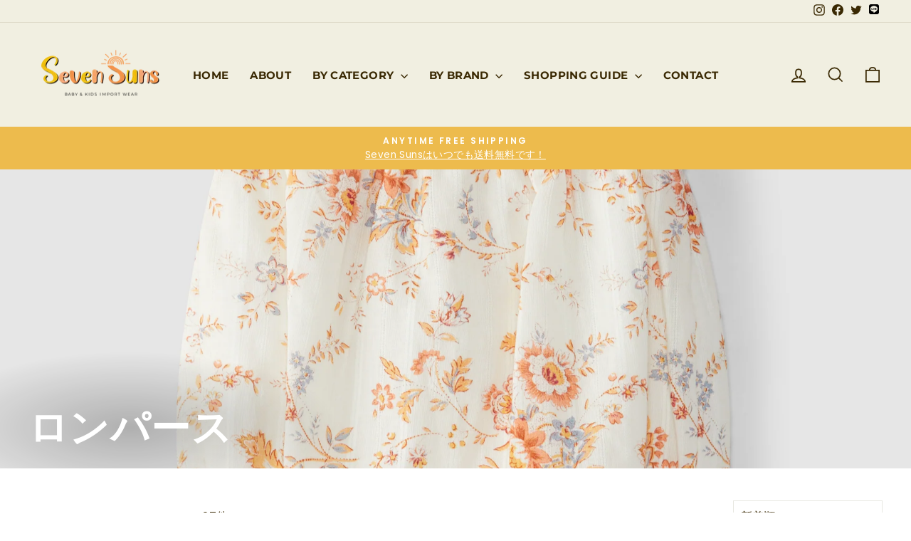

--- FILE ---
content_type: text/html; charset=utf-8
request_url: https://7sunsstore.com/collections/%E3%83%AD%E3%83%B3%E3%83%91%E3%83%BC%E3%82%B9
body_size: 28468
content:
<!doctype html>
<html class="no-js" lang="ja" dir="ltr">
<head>
  <meta charset="utf-8">
  <meta http-equiv="X-UA-Compatible" content="IE=edge,chrome=1">
  <meta name="viewport" content="width=device-width,initial-scale=1">
  <meta name="theme-color" content="#edbb4d">
  <link rel="canonical" href="https://7sunsstore.com/collections/%e3%83%ad%e3%83%b3%e3%83%91%e3%83%bc%e3%82%b9">
  <link rel="preconnect" href="https://cdn.shopify.com" crossorigin>
  <link rel="preconnect" href="https://fonts.shopifycdn.com" crossorigin>
  <link rel="dns-prefetch" href="https://productreviews.shopifycdn.com">
  <link rel="dns-prefetch" href="https://ajax.googleapis.com">
  <link rel="dns-prefetch" href="https://maps.googleapis.com">
  <link rel="dns-prefetch" href="https://maps.gstatic.com"><link rel="shortcut icon" href="//7sunsstore.com/cdn/shop/files/SevenSuns_Slogo_32x32.png?v=1685512218" type="image/png" /><title>ロンパース
&ndash; Seven Suns - 輸入ブランド子供服・ベビー服・雑貨
</title>
<meta property="og:site_name" content="Seven Suns - 輸入ブランド子供服・ベビー服・雑貨">
  <meta property="og:url" content="https://7sunsstore.com/collections/%e3%83%ad%e3%83%b3%e3%83%91%e3%83%bc%e3%82%b9">
  <meta property="og:title" content="ロンパース">
  <meta property="og:type" content="website">
  <meta property="og:description" content="欧米の人気ブランドから、直接輸入したインポートベビー・子供服、アクセサリー、雑貨を多数揃えています。ショップが取り扱うのは「普通の日でも楽しんで着られる、ユニークな服」。クローゼットを開けるだけで、ニコニコ、ワクワクするような服を多数ご用意しています。"><meta property="og:image" content="http://7sunsstore.com/cdn/shop/collections/v3515_0036_01.jpg?v=1687790277">
    <meta property="og:image:secure_url" content="https://7sunsstore.com/cdn/shop/collections/v3515_0036_01.jpg?v=1687790277">
    <meta property="og:image:width" content="1920">
    <meta property="og:image:height" content="2560"><meta name="twitter:site" content="@https://x.com/7sunsstore">
  <meta name="twitter:card" content="summary_large_image">
  <meta name="twitter:title" content="ロンパース">
  <meta name="twitter:description" content="欧米の人気ブランドから、直接輸入したインポートベビー・子供服、アクセサリー、雑貨を多数揃えています。ショップが取り扱うのは「普通の日でも楽しんで着られる、ユニークな服」。クローゼットを開けるだけで、ニコニコ、ワクワクするような服を多数ご用意しています。">
<style data-shopify>@font-face {
  font-family: Montserrat;
  font-weight: 700;
  font-style: normal;
  font-display: swap;
  src: url("//7sunsstore.com/cdn/fonts/montserrat/montserrat_n7.3c434e22befd5c18a6b4afadb1e3d77c128c7939.woff2") format("woff2"),
       url("//7sunsstore.com/cdn/fonts/montserrat/montserrat_n7.5d9fa6e2cae713c8fb539a9876489d86207fe957.woff") format("woff");
}

  @font-face {
  font-family: Poppins;
  font-weight: 400;
  font-style: normal;
  font-display: swap;
  src: url("//7sunsstore.com/cdn/fonts/poppins/poppins_n4.0ba78fa5af9b0e1a374041b3ceaadf0a43b41362.woff2") format("woff2"),
       url("//7sunsstore.com/cdn/fonts/poppins/poppins_n4.214741a72ff2596839fc9760ee7a770386cf16ca.woff") format("woff");
}


  @font-face {
  font-family: Poppins;
  font-weight: 600;
  font-style: normal;
  font-display: swap;
  src: url("//7sunsstore.com/cdn/fonts/poppins/poppins_n6.aa29d4918bc243723d56b59572e18228ed0786f6.woff2") format("woff2"),
       url("//7sunsstore.com/cdn/fonts/poppins/poppins_n6.5f815d845fe073750885d5b7e619ee00e8111208.woff") format("woff");
}

  @font-face {
  font-family: Poppins;
  font-weight: 400;
  font-style: italic;
  font-display: swap;
  src: url("//7sunsstore.com/cdn/fonts/poppins/poppins_i4.846ad1e22474f856bd6b81ba4585a60799a9f5d2.woff2") format("woff2"),
       url("//7sunsstore.com/cdn/fonts/poppins/poppins_i4.56b43284e8b52fc64c1fd271f289a39e8477e9ec.woff") format("woff");
}

  @font-face {
  font-family: Poppins;
  font-weight: 600;
  font-style: italic;
  font-display: swap;
  src: url("//7sunsstore.com/cdn/fonts/poppins/poppins_i6.bb8044d6203f492888d626dafda3c2999253e8e9.woff2") format("woff2"),
       url("//7sunsstore.com/cdn/fonts/poppins/poppins_i6.e233dec1a61b1e7dead9f920159eda42280a02c3.woff") format("woff");
}

</style><link href="//7sunsstore.com/cdn/shop/t/5/assets/theme.css?v=102878612595880076261697811112" rel="stylesheet" type="text/css" media="all" />
<style data-shopify>:root {
    --typeHeaderPrimary: Montserrat;
    --typeHeaderFallback: sans-serif;
    --typeHeaderSize: 38px;
    --typeHeaderWeight: 700;
    --typeHeaderLineHeight: 1;
    --typeHeaderSpacing: 0.025em;

    --typeBasePrimary:Poppins;
    --typeBaseFallback:sans-serif;
    --typeBaseSize: 16px;
    --typeBaseWeight: 400;
    --typeBaseSpacing: 0.025em;
    --typeBaseLineHeight: 1.6;
    --typeBaselineHeightMinus01: 1.5;

    --typeCollectionTitle: 24px;

    --iconWeight: 4px;
    --iconLinecaps: miter;

    
        --buttonRadius: 50px;
    

    --colorGridOverlayOpacity: 0.2;
    }

    .placeholder-content {
    background-image: linear-gradient(100deg, #e5e5e5 40%, #dddddd 63%, #e5e5e5 79%);
    }</style><script>
    document.documentElement.className = document.documentElement.className.replace('no-js', 'js');

    window.theme = window.theme || {};
    theme.routes = {
      home: "/",
      cart: "/cart.js",
      cartPage: "/cart",
      cartAdd: "/cart/add.js",
      cartChange: "/cart/change.js",
      search: "/search",
      predictiveSearch: "/search/suggest"
    };
    theme.strings = {
      soldOut: "Sold Out",
      unavailable: "選択不可",
      inStockLabel: "在庫有り",
      oneStockLabel: "残り1点",
      otherStockLabel: "残り[count]点",
      willNotShipUntil: "最短発送日は[date]です",
      willBeInStockAfter: "在庫納入日は[date]です",
      waitingForStock: "在庫移動待ち",
      savePrice: "[saved_amount]オフ",
      cartEmpty: "カートは空です",
      cartTermsConfirmation: "チェックアウトには利用規約にへの同意が必要です",
      searchCollections: "コレクション",
      searchPages: "ページ",
      searchArticles: "記事",
      productFrom: "から",
      maxQuantity: "この商品の最大購入可能数は[quantity]です。"
    };
    theme.settings = {
      cartType: "page",
      isCustomerTemplate: false,
      moneyFormat: "¥{{amount_no_decimals}}",
      saveType: "percent",
      productImageSize: "portrait",
      productImageCover: true,
      predictiveSearch: true,
      predictiveSearchType: null,
      predictiveSearchVendor: false,
      predictiveSearchPrice: false,
      quickView: false,
      themeName: 'Impulse',
      themeVersion: "7.4.0"
    };
  </script>

  <script>window.performance && window.performance.mark && window.performance.mark('shopify.content_for_header.start');</script><meta name="facebook-domain-verification" content="h14cf7by6bo8hd3dn1n5ea87mznydh">
<meta name="google-site-verification" content="u99afU2HpimxzKGKyjlX-K7CV-hJ5SKOtHRCnbwEWxk">
<meta id="shopify-digital-wallet" name="shopify-digital-wallet" content="/75020632344/digital_wallets/dialog">
<meta name="shopify-checkout-api-token" content="2a7734499ae8e49b4fe4f837177500a9">
<link rel="alternate" type="application/atom+xml" title="Feed" href="/collections/%E3%83%AD%E3%83%B3%E3%83%91%E3%83%BC%E3%82%B9.atom" />
<link rel="alternate" type="application/json+oembed" href="https://7sunsstore.com/collections/%e3%83%ad%e3%83%b3%e3%83%91%e3%83%bc%e3%82%b9.oembed">
<script async="async" src="/checkouts/internal/preloads.js?locale=ja-JP"></script>
<link rel="preconnect" href="https://shop.app" crossorigin="anonymous">
<script async="async" src="https://shop.app/checkouts/internal/preloads.js?locale=ja-JP&shop_id=75020632344" crossorigin="anonymous"></script>
<script id="apple-pay-shop-capabilities" type="application/json">{"shopId":75020632344,"countryCode":"JP","currencyCode":"JPY","merchantCapabilities":["supports3DS"],"merchantId":"gid:\/\/shopify\/Shop\/75020632344","merchantName":"Seven Suns - 輸入ブランド子供服・ベビー服・雑貨","requiredBillingContactFields":["postalAddress","email","phone"],"requiredShippingContactFields":["postalAddress","email","phone"],"shippingType":"shipping","supportedNetworks":["visa","masterCard","amex","jcb","discover"],"total":{"type":"pending","label":"Seven Suns - 輸入ブランド子供服・ベビー服・雑貨","amount":"1.00"},"shopifyPaymentsEnabled":true,"supportsSubscriptions":true}</script>
<script id="shopify-features" type="application/json">{"accessToken":"2a7734499ae8e49b4fe4f837177500a9","betas":["rich-media-storefront-analytics"],"domain":"7sunsstore.com","predictiveSearch":false,"shopId":75020632344,"locale":"ja"}</script>
<script>var Shopify = Shopify || {};
Shopify.shop = "seven-suns-3.myshopify.com";
Shopify.locale = "ja";
Shopify.currency = {"active":"JPY","rate":"1.0"};
Shopify.country = "JP";
Shopify.theme = {"name":"Impulseの更新されたコピー","id":154047873304,"schema_name":"Impulse","schema_version":"7.4.0","theme_store_id":857,"role":"main"};
Shopify.theme.handle = "null";
Shopify.theme.style = {"id":null,"handle":null};
Shopify.cdnHost = "7sunsstore.com/cdn";
Shopify.routes = Shopify.routes || {};
Shopify.routes.root = "/";</script>
<script type="module">!function(o){(o.Shopify=o.Shopify||{}).modules=!0}(window);</script>
<script>!function(o){function n(){var o=[];function n(){o.push(Array.prototype.slice.apply(arguments))}return n.q=o,n}var t=o.Shopify=o.Shopify||{};t.loadFeatures=n(),t.autoloadFeatures=n()}(window);</script>
<script>
  window.ShopifyPay = window.ShopifyPay || {};
  window.ShopifyPay.apiHost = "shop.app\/pay";
  window.ShopifyPay.redirectState = null;
</script>
<script id="shop-js-analytics" type="application/json">{"pageType":"collection"}</script>
<script defer="defer" async type="module" src="//7sunsstore.com/cdn/shopifycloud/shop-js/modules/v2/client.init-shop-cart-sync_CRO8OuKI.ja.esm.js"></script>
<script defer="defer" async type="module" src="//7sunsstore.com/cdn/shopifycloud/shop-js/modules/v2/chunk.common_A56sv42F.esm.js"></script>
<script type="module">
  await import("//7sunsstore.com/cdn/shopifycloud/shop-js/modules/v2/client.init-shop-cart-sync_CRO8OuKI.ja.esm.js");
await import("//7sunsstore.com/cdn/shopifycloud/shop-js/modules/v2/chunk.common_A56sv42F.esm.js");

  window.Shopify.SignInWithShop?.initShopCartSync?.({"fedCMEnabled":true,"windoidEnabled":true});

</script>
<script>
  window.Shopify = window.Shopify || {};
  if (!window.Shopify.featureAssets) window.Shopify.featureAssets = {};
  window.Shopify.featureAssets['shop-js'] = {"shop-cart-sync":["modules/v2/client.shop-cart-sync_Rbupk0-S.ja.esm.js","modules/v2/chunk.common_A56sv42F.esm.js"],"init-fed-cm":["modules/v2/client.init-fed-cm_Brlme73P.ja.esm.js","modules/v2/chunk.common_A56sv42F.esm.js"],"shop-button":["modules/v2/client.shop-button_CAOYMen2.ja.esm.js","modules/v2/chunk.common_A56sv42F.esm.js"],"shop-cash-offers":["modules/v2/client.shop-cash-offers_ivvZeP39.ja.esm.js","modules/v2/chunk.common_A56sv42F.esm.js","modules/v2/chunk.modal_ILhUGby7.esm.js"],"init-windoid":["modules/v2/client.init-windoid_BLzf7E_S.ja.esm.js","modules/v2/chunk.common_A56sv42F.esm.js"],"init-shop-email-lookup-coordinator":["modules/v2/client.init-shop-email-lookup-coordinator_Dz-pgYZI.ja.esm.js","modules/v2/chunk.common_A56sv42F.esm.js"],"shop-toast-manager":["modules/v2/client.shop-toast-manager_BRuj-JEc.ja.esm.js","modules/v2/chunk.common_A56sv42F.esm.js"],"shop-login-button":["modules/v2/client.shop-login-button_DgSCIKnN.ja.esm.js","modules/v2/chunk.common_A56sv42F.esm.js","modules/v2/chunk.modal_ILhUGby7.esm.js"],"avatar":["modules/v2/client.avatar_BTnouDA3.ja.esm.js"],"pay-button":["modules/v2/client.pay-button_CxybczQF.ja.esm.js","modules/v2/chunk.common_A56sv42F.esm.js"],"init-shop-cart-sync":["modules/v2/client.init-shop-cart-sync_CRO8OuKI.ja.esm.js","modules/v2/chunk.common_A56sv42F.esm.js"],"init-customer-accounts":["modules/v2/client.init-customer-accounts_B7JfRd7a.ja.esm.js","modules/v2/client.shop-login-button_DgSCIKnN.ja.esm.js","modules/v2/chunk.common_A56sv42F.esm.js","modules/v2/chunk.modal_ILhUGby7.esm.js"],"init-shop-for-new-customer-accounts":["modules/v2/client.init-shop-for-new-customer-accounts_DuVdZwgs.ja.esm.js","modules/v2/client.shop-login-button_DgSCIKnN.ja.esm.js","modules/v2/chunk.common_A56sv42F.esm.js","modules/v2/chunk.modal_ILhUGby7.esm.js"],"init-customer-accounts-sign-up":["modules/v2/client.init-customer-accounts-sign-up_Bo1CzG-w.ja.esm.js","modules/v2/client.shop-login-button_DgSCIKnN.ja.esm.js","modules/v2/chunk.common_A56sv42F.esm.js","modules/v2/chunk.modal_ILhUGby7.esm.js"],"checkout-modal":["modules/v2/client.checkout-modal_B2T2_lCJ.ja.esm.js","modules/v2/chunk.common_A56sv42F.esm.js","modules/v2/chunk.modal_ILhUGby7.esm.js"],"shop-follow-button":["modules/v2/client.shop-follow-button_Bkz4TQZn.ja.esm.js","modules/v2/chunk.common_A56sv42F.esm.js","modules/v2/chunk.modal_ILhUGby7.esm.js"],"lead-capture":["modules/v2/client.lead-capture_C6eAi-6_.ja.esm.js","modules/v2/chunk.common_A56sv42F.esm.js","modules/v2/chunk.modal_ILhUGby7.esm.js"],"shop-login":["modules/v2/client.shop-login_QcPsljo4.ja.esm.js","modules/v2/chunk.common_A56sv42F.esm.js","modules/v2/chunk.modal_ILhUGby7.esm.js"],"payment-terms":["modules/v2/client.payment-terms_Dt9LCeZF.ja.esm.js","modules/v2/chunk.common_A56sv42F.esm.js","modules/v2/chunk.modal_ILhUGby7.esm.js"]};
</script>
<script>(function() {
  var isLoaded = false;
  function asyncLoad() {
    if (isLoaded) return;
    isLoaded = true;
    var urls = ["https:\/\/asia-northeast1-affiliate-pr.cloudfunctions.net\/script?shop=seven-suns-3.myshopify.com","https:\/\/cdn.nfcube.com\/instafeed-c81bb9a102591d4d388880c9eb2f9af3.js?shop=seven-suns-3.myshopify.com"];
    for (var i = 0; i < urls.length; i++) {
      var s = document.createElement('script');
      s.type = 'text/javascript';
      s.async = true;
      s.src = urls[i];
      var x = document.getElementsByTagName('script')[0];
      x.parentNode.insertBefore(s, x);
    }
  };
  if(window.attachEvent) {
    window.attachEvent('onload', asyncLoad);
  } else {
    window.addEventListener('load', asyncLoad, false);
  }
})();</script>
<script id="__st">var __st={"a":75020632344,"offset":32400,"reqid":"92bbe075-718d-46aa-9115-4f1c362cba5c-1768372911","pageurl":"7sunsstore.com\/collections\/%E3%83%AD%E3%83%B3%E3%83%91%E3%83%BC%E3%82%B9","u":"d05f509a5077","p":"collection","rtyp":"collection","rid":447783928088};</script>
<script>window.ShopifyPaypalV4VisibilityTracking = true;</script>
<script id="captcha-bootstrap">!function(){'use strict';const t='contact',e='account',n='new_comment',o=[[t,t],['blogs',n],['comments',n],[t,'customer']],c=[[e,'customer_login'],[e,'guest_login'],[e,'recover_customer_password'],[e,'create_customer']],r=t=>t.map((([t,e])=>`form[action*='/${t}']:not([data-nocaptcha='true']) input[name='form_type'][value='${e}']`)).join(','),a=t=>()=>t?[...document.querySelectorAll(t)].map((t=>t.form)):[];function s(){const t=[...o],e=r(t);return a(e)}const i='password',u='form_key',d=['recaptcha-v3-token','g-recaptcha-response','h-captcha-response',i],f=()=>{try{return window.sessionStorage}catch{return}},m='__shopify_v',_=t=>t.elements[u];function p(t,e,n=!1){try{const o=window.sessionStorage,c=JSON.parse(o.getItem(e)),{data:r}=function(t){const{data:e,action:n}=t;return t[m]||n?{data:e,action:n}:{data:t,action:n}}(c);for(const[e,n]of Object.entries(r))t.elements[e]&&(t.elements[e].value=n);n&&o.removeItem(e)}catch(o){console.error('form repopulation failed',{error:o})}}const l='form_type',E='cptcha';function T(t){t.dataset[E]=!0}const w=window,h=w.document,L='Shopify',v='ce_forms',y='captcha';let A=!1;((t,e)=>{const n=(g='f06e6c50-85a8-45c8-87d0-21a2b65856fe',I='https://cdn.shopify.com/shopifycloud/storefront-forms-hcaptcha/ce_storefront_forms_captcha_hcaptcha.v1.5.2.iife.js',D={infoText:'hCaptchaによる保護',privacyText:'プライバシー',termsText:'利用規約'},(t,e,n)=>{const o=w[L][v],c=o.bindForm;if(c)return c(t,g,e,D).then(n);var r;o.q.push([[t,g,e,D],n]),r=I,A||(h.body.append(Object.assign(h.createElement('script'),{id:'captcha-provider',async:!0,src:r})),A=!0)});var g,I,D;w[L]=w[L]||{},w[L][v]=w[L][v]||{},w[L][v].q=[],w[L][y]=w[L][y]||{},w[L][y].protect=function(t,e){n(t,void 0,e),T(t)},Object.freeze(w[L][y]),function(t,e,n,w,h,L){const[v,y,A,g]=function(t,e,n){const i=e?o:[],u=t?c:[],d=[...i,...u],f=r(d),m=r(i),_=r(d.filter((([t,e])=>n.includes(e))));return[a(f),a(m),a(_),s()]}(w,h,L),I=t=>{const e=t.target;return e instanceof HTMLFormElement?e:e&&e.form},D=t=>v().includes(t);t.addEventListener('submit',(t=>{const e=I(t);if(!e)return;const n=D(e)&&!e.dataset.hcaptchaBound&&!e.dataset.recaptchaBound,o=_(e),c=g().includes(e)&&(!o||!o.value);(n||c)&&t.preventDefault(),c&&!n&&(function(t){try{if(!f())return;!function(t){const e=f();if(!e)return;const n=_(t);if(!n)return;const o=n.value;o&&e.removeItem(o)}(t);const e=Array.from(Array(32),(()=>Math.random().toString(36)[2])).join('');!function(t,e){_(t)||t.append(Object.assign(document.createElement('input'),{type:'hidden',name:u})),t.elements[u].value=e}(t,e),function(t,e){const n=f();if(!n)return;const o=[...t.querySelectorAll(`input[type='${i}']`)].map((({name:t})=>t)),c=[...d,...o],r={};for(const[a,s]of new FormData(t).entries())c.includes(a)||(r[a]=s);n.setItem(e,JSON.stringify({[m]:1,action:t.action,data:r}))}(t,e)}catch(e){console.error('failed to persist form',e)}}(e),e.submit())}));const S=(t,e)=>{t&&!t.dataset[E]&&(n(t,e.some((e=>e===t))),T(t))};for(const o of['focusin','change'])t.addEventListener(o,(t=>{const e=I(t);D(e)&&S(e,y())}));const B=e.get('form_key'),M=e.get(l),P=B&&M;t.addEventListener('DOMContentLoaded',(()=>{const t=y();if(P)for(const e of t)e.elements[l].value===M&&p(e,B);[...new Set([...A(),...v().filter((t=>'true'===t.dataset.shopifyCaptcha))])].forEach((e=>S(e,t)))}))}(h,new URLSearchParams(w.location.search),n,t,e,['guest_login'])})(!0,!0)}();</script>
<script integrity="sha256-4kQ18oKyAcykRKYeNunJcIwy7WH5gtpwJnB7kiuLZ1E=" data-source-attribution="shopify.loadfeatures" defer="defer" src="//7sunsstore.com/cdn/shopifycloud/storefront/assets/storefront/load_feature-a0a9edcb.js" crossorigin="anonymous"></script>
<script crossorigin="anonymous" defer="defer" src="//7sunsstore.com/cdn/shopifycloud/storefront/assets/shopify_pay/storefront-65b4c6d7.js?v=20250812"></script>
<script data-source-attribution="shopify.dynamic_checkout.dynamic.init">var Shopify=Shopify||{};Shopify.PaymentButton=Shopify.PaymentButton||{isStorefrontPortableWallets:!0,init:function(){window.Shopify.PaymentButton.init=function(){};var t=document.createElement("script");t.src="https://7sunsstore.com/cdn/shopifycloud/portable-wallets/latest/portable-wallets.ja.js",t.type="module",document.head.appendChild(t)}};
</script>
<script data-source-attribution="shopify.dynamic_checkout.buyer_consent">
  function portableWalletsHideBuyerConsent(e){var t=document.getElementById("shopify-buyer-consent"),n=document.getElementById("shopify-subscription-policy-button");t&&n&&(t.classList.add("hidden"),t.setAttribute("aria-hidden","true"),n.removeEventListener("click",e))}function portableWalletsShowBuyerConsent(e){var t=document.getElementById("shopify-buyer-consent"),n=document.getElementById("shopify-subscription-policy-button");t&&n&&(t.classList.remove("hidden"),t.removeAttribute("aria-hidden"),n.addEventListener("click",e))}window.Shopify?.PaymentButton&&(window.Shopify.PaymentButton.hideBuyerConsent=portableWalletsHideBuyerConsent,window.Shopify.PaymentButton.showBuyerConsent=portableWalletsShowBuyerConsent);
</script>
<script data-source-attribution="shopify.dynamic_checkout.cart.bootstrap">document.addEventListener("DOMContentLoaded",(function(){function t(){return document.querySelector("shopify-accelerated-checkout-cart, shopify-accelerated-checkout")}if(t())Shopify.PaymentButton.init();else{new MutationObserver((function(e,n){t()&&(Shopify.PaymentButton.init(),n.disconnect())})).observe(document.body,{childList:!0,subtree:!0})}}));
</script>
<link id="shopify-accelerated-checkout-styles" rel="stylesheet" media="screen" href="https://7sunsstore.com/cdn/shopifycloud/portable-wallets/latest/accelerated-checkout-backwards-compat.css" crossorigin="anonymous">
<style id="shopify-accelerated-checkout-cart">
        #shopify-buyer-consent {
  margin-top: 1em;
  display: inline-block;
  width: 100%;
}

#shopify-buyer-consent.hidden {
  display: none;
}

#shopify-subscription-policy-button {
  background: none;
  border: none;
  padding: 0;
  text-decoration: underline;
  font-size: inherit;
  cursor: pointer;
}

#shopify-subscription-policy-button::before {
  box-shadow: none;
}

      </style>

<script>window.performance && window.performance.mark && window.performance.mark('shopify.content_for_header.end');</script>

  <script src="//7sunsstore.com/cdn/shop/t/5/assets/vendor-scripts-v11.js" defer="defer"></script><script src="//7sunsstore.com/cdn/shop/t/5/assets/theme.js?v=66447858802808184731689041522" defer="defer"></script>
<!-- BEGIN app block: shopify://apps/seo-manager-venntov/blocks/seomanager/c54c366f-d4bb-4d52-8d2f-dd61ce8e7e12 --><!-- BEGIN app snippet: SEOManager4 -->
<meta name='seomanager' content='4.0.5' /> 


<script>
	function sm_htmldecode(str) {
		var txt = document.createElement('textarea');
		txt.innerHTML = str;
		return txt.value;
	}

	var venntov_title = sm_htmldecode("ロンパース");
	var venntov_description = sm_htmldecode("");
	
	if (venntov_title != '') {
		document.title = venntov_title;	
	}
	else {
		document.title = "ロンパース";	
	}

	if (document.querySelector('meta[name="description"]') == null) {
		var venntov_desc = document.createElement('meta');
		venntov_desc.name = "description";
		venntov_desc.content = venntov_description;
		var venntov_head = document.head;
		venntov_head.appendChild(venntov_desc);
	} else {
		document.querySelector('meta[name="description"]').setAttribute("content", venntov_description);
	}
</script>

<script>
	var venntov_robotVals = "index, follow, max-image-preview:large, max-snippet:-1, max-video-preview:-1";
	if (venntov_robotVals !== "") {
		document.querySelectorAll("[name='robots']").forEach(e => e.remove());
		var venntov_robotMeta = document.createElement('meta');
		venntov_robotMeta.name = "robots";
		venntov_robotMeta.content = venntov_robotVals;
		var venntov_head = document.head;
		venntov_head.appendChild(venntov_robotMeta);
	}
</script>

<script>
	var venntov_googleVals = "";
	if (venntov_googleVals !== "") {
		document.querySelectorAll("[name='google']").forEach(e => e.remove());
		var venntov_googleMeta = document.createElement('meta');
		venntov_googleMeta.name = "google";
		venntov_googleMeta.content = venntov_googleVals;
		var venntov_head = document.head;
		venntov_head.appendChild(venntov_googleMeta);
	}
	</script><meta name="google-site-verification" content="u99afU2HpimxzKGKyjlX-K7CV-hJ5SKOtHRCnbwEWxk" />
	<!-- JSON-LD support -->

			<script type="application/ld+json">
			{
				"@context" : "http://schema.org",
				"@type": "CollectionPage",
				"@id": "https://7sunsstore.com/collections/%e3%83%ad%e3%83%b3%e3%83%91%e3%83%bc%e3%82%b9",
				"name": "ロンパース",
				"url": "https://7sunsstore.com/collections/%e3%83%ad%e3%83%b3%e3%83%91%e3%83%bc%e3%82%b9","image": "https://7sunsstore.com/cdn/shop/collections/v3515_0036_01.jpg?v=1687790277&width=1024","mainEntity": {
					"@type": "ItemList",
					"itemListElement": [
						{
							"@type": "ListItem",
							"position": 1,		
							"item": {
								"@id": "https://7sunsstore.com/collections/%E3%83%AD%E3%83%B3%E3%83%91%E3%83%BC%E3%82%B9/products/lrshortie-stripesbb",
								"url": "https://7sunsstore.com/collections/%E3%83%AD%E3%83%B3%E3%83%91%E3%83%BC%E3%82%B9/products/lrshortie-stripesbb"
							}
						},
						{
							"@type": "ListItem",
							"position": 2,		
							"item": {
								"@id": "https://7sunsstore.com/collections/%E3%83%AD%E3%83%B3%E3%83%91%E3%83%BC%E3%82%B9/products/lrstriped-dungarees-w",
								"url": "https://7sunsstore.com/collections/%E3%83%AD%E3%83%B3%E3%83%91%E3%83%BC%E3%82%B9/products/lrstriped-dungarees-w"
							}
						},
						{
							"@type": "ListItem",
							"position": 3,		
							"item": {
								"@id": "https://7sunsstore.com/collections/%E3%83%AD%E3%83%B3%E3%83%91%E3%83%BC%E3%82%B9/products/lrstriped-dungarees-b",
								"url": "https://7sunsstore.com/collections/%E3%83%AD%E3%83%B3%E3%83%91%E3%83%BC%E3%82%B9/products/lrstriped-dungarees-b"
							}
						},
						{
							"@type": "ListItem",
							"position": 4,		
							"item": {
								"@id": "https://7sunsstore.com/collections/%E3%83%AD%E3%83%B3%E3%83%91%E3%83%BC%E3%82%B9/products/lrplaid-shortie",
								"url": "https://7sunsstore.com/collections/%E3%83%AD%E3%83%B3%E3%83%91%E3%83%BC%E3%82%B9/products/lrplaid-shortie"
							}
						},
						{
							"@type": "ListItem",
							"position": 5,		
							"item": {
								"@id": "https://7sunsstore.com/collections/%E3%83%AD%E3%83%B3%E3%83%91%E3%83%BC%E3%82%B9/products/lrpique-round-collar-bodysuit",
								"url": "https://7sunsstore.com/collections/%E3%83%AD%E3%83%B3%E3%83%91%E3%83%BC%E3%82%B9/products/lrpique-round-collar-bodysuit"
							}
						},
						{
							"@type": "ListItem",
							"position": 6,		
							"item": {
								"@id": "https://7sunsstore.com/collections/%E3%83%AD%E3%83%B3%E3%83%91%E3%83%BC%E3%82%B9/products/lrbodysuit-ruffled-collar-flowers",
								"url": "https://7sunsstore.com/collections/%E3%83%AD%E3%83%B3%E3%83%91%E3%83%BC%E3%82%B9/products/lrbodysuit-ruffled-collar-flowers"
							}
						},
						{
							"@type": "ListItem",
							"position": 7,		
							"item": {
								"@id": "https://7sunsstore.com/collections/%E3%83%AD%E3%83%B3%E3%83%91%E3%83%BC%E3%82%B9/products/lrfloral-micro-corduroy-dungarees",
								"url": "https://7sunsstore.com/collections/%E3%83%AD%E3%83%B3%E3%83%91%E3%83%BC%E3%82%B9/products/lrfloral-micro-corduroy-dungarees"
							}
						},
						{
							"@type": "ListItem",
							"position": 8,		
							"item": {
								"@id": "https://7sunsstore.com/collections/%E3%83%AD%E3%83%B3%E3%83%91%E3%83%BC%E3%82%B9/products/lrherringbone-knit-dungarees",
								"url": "https://7sunsstore.com/collections/%E3%83%AD%E3%83%B3%E3%83%91%E3%83%BC%E3%82%B9/products/lrherringbone-knit-dungarees"
							}
						},
						{
							"@type": "ListItem",
							"position": 9,		
							"item": {
								"@id": "https://7sunsstore.com/collections/%E3%83%AD%E3%83%B3%E3%83%91%E3%83%BC%E3%82%B9/products/lrall-in-one-in-velvet-and-vichy-plaid",
								"url": "https://7sunsstore.com/collections/%E3%83%AD%E3%83%B3%E3%83%91%E3%83%BC%E3%82%B9/products/lrall-in-one-in-velvet-and-vichy-plaid"
							}
						},
						{
							"@type": "ListItem",
							"position": 10,		
							"item": {
								"@id": "https://7sunsstore.com/collections/%E3%83%AD%E3%83%B3%E3%83%91%E3%83%BC%E3%82%B9/products/adoverall-farm-family",
								"url": "https://7sunsstore.com/collections/%E3%83%AD%E3%83%B3%E3%83%91%E3%83%BC%E3%82%B9/products/adoverall-farm-family"
							}
						},
						{
							"@type": "ListItem",
							"position": 11,		
							"item": {
								"@id": "https://7sunsstore.com/collections/%E3%83%AD%E3%83%B3%E3%83%91%E3%83%BC%E3%82%B9/products/adrompers-painted-daisies",
								"url": "https://7sunsstore.com/collections/%E3%83%AD%E3%83%B3%E3%83%91%E3%83%BC%E3%82%B9/products/adrompers-painted-daisies"
							}
						},
						{
							"@type": "ListItem",
							"position": 12,		
							"item": {
								"@id": "https://7sunsstore.com/collections/%E3%83%AD%E3%83%B3%E3%83%91%E3%83%BC%E3%82%B9/products/adrompers-dinos",
								"url": "https://7sunsstore.com/collections/%E3%83%AD%E3%83%B3%E3%83%91%E3%83%BC%E3%82%B9/products/adrompers-dinos"
							}
						},
						{
							"@type": "ListItem",
							"position": 13,		
							"item": {
								"@id": "https://7sunsstore.com/collections/%E3%83%AD%E3%83%B3%E3%83%91%E3%83%BC%E3%82%B9/products/adrompers-pretty-owls",
								"url": "https://7sunsstore.com/collections/%E3%83%AD%E3%83%B3%E3%83%91%E3%83%BC%E3%82%B9/products/adrompers-pretty-owls"
							}
						},
						{
							"@type": "ListItem",
							"position": 14,		
							"item": {
								"@id": "https://7sunsstore.com/collections/%E3%83%AD%E3%83%B3%E3%83%91%E3%83%BC%E3%82%B9/products/adrompers-farm-machine",
								"url": "https://7sunsstore.com/collections/%E3%83%AD%E3%83%B3%E3%83%91%E3%83%BC%E3%82%B9/products/adrompers-farm-machine"
							}
						},
						{
							"@type": "ListItem",
							"position": 15,		
							"item": {
								"@id": "https://7sunsstore.com/collections/%E3%83%AD%E3%83%B3%E3%83%91%E3%83%BC%E3%82%B9/products/adrompers-black-bear",
								"url": "https://7sunsstore.com/collections/%E3%83%AD%E3%83%B3%E3%83%91%E3%83%BC%E3%82%B9/products/adrompers-black-bear"
							}
						},
						{
							"@type": "ListItem",
							"position": 16,		
							"item": {
								"@id": "https://7sunsstore.com/collections/%E3%83%AD%E3%83%B3%E3%83%91%E3%83%BC%E3%82%B9/products/brbugs-zip-up-romper",
								"url": "https://7sunsstore.com/collections/%E3%83%AD%E3%83%B3%E3%83%91%E3%83%BC%E3%82%B9/products/brbugs-zip-up-romper"
							}
						},
						{
							"@type": "ListItem",
							"position": 17,		
							"item": {
								"@id": "https://7sunsstore.com/collections/%E3%83%AD%E3%83%B3%E3%83%91%E3%83%BC%E3%82%B9/products/brfinley-the-puffin-zip-up-romper",
								"url": "https://7sunsstore.com/collections/%E3%83%AD%E3%83%B3%E3%83%91%E3%83%BC%E3%82%B9/products/brfinley-the-puffin-zip-up-romper"
							}
						},
						{
							"@type": "ListItem",
							"position": 18,		
							"item": {
								"@id": "https://7sunsstore.com/collections/%E3%83%AD%E3%83%B3%E3%83%91%E3%83%BC%E3%82%B9/products/brhot-jungle-zip-up-romper",
								"url": "https://7sunsstore.com/collections/%E3%83%AD%E3%83%B3%E3%83%91%E3%83%BC%E3%82%B9/products/brhot-jungle-zip-up-romper"
							}
						},
						{
							"@type": "ListItem",
							"position": 19,		
							"item": {
								"@id": "https://7sunsstore.com/collections/%E3%83%AD%E3%83%B3%E3%83%91%E3%83%BC%E3%82%B9/products/mebi-pelele-telaw",
								"url": "https://7sunsstore.com/collections/%E3%83%AD%E3%83%B3%E3%83%91%E3%83%BC%E3%82%B9/products/mebi-pelele-telaw"
							}
						},
						{
							"@type": "ListItem",
							"position": 20,		
							"item": {
								"@id": "https://7sunsstore.com/collections/%E3%83%AD%E3%83%B3%E3%83%91%E3%83%BC%E3%82%B9/products/mebi-peleley",
								"url": "https://7sunsstore.com/collections/%E3%83%AD%E3%83%B3%E3%83%91%E3%83%BC%E3%82%B9/products/mebi-peleley"
							}
						},
						{
							"@type": "ListItem",
							"position": 21,		
							"item": {
								"@id": "https://7sunsstore.com/collections/%E3%83%AD%E3%83%B3%E3%83%91%E3%83%BC%E3%82%B9/products/mebi-pelele-ptw",
								"url": "https://7sunsstore.com/collections/%E3%83%AD%E3%83%B3%E3%83%91%E3%83%BC%E3%82%B9/products/mebi-pelele-ptw"
							}
						},
						{
							"@type": "ListItem",
							"position": 22,		
							"item": {
								"@id": "https://7sunsstore.com/collections/%E3%83%AD%E3%83%B3%E3%83%91%E3%83%BC%E3%82%B9/products/laranjinha-shortie-floral-printm",
								"url": "https://7sunsstore.com/collections/%E3%83%AD%E3%83%B3%E3%83%91%E3%83%BC%E3%82%B9/products/laranjinha-shortie-floral-printm"
							}
						},
						{
							"@type": "ListItem",
							"position": 23,		
							"item": {
								"@id": "https://7sunsstore.com/collections/%E3%83%AD%E3%83%B3%E3%83%91%E3%83%BC%E3%82%B9/products/laranjinha-shortie-floral-printc",
								"url": "https://7sunsstore.com/collections/%E3%83%AD%E3%83%B3%E3%83%91%E3%83%BC%E3%82%B9/products/laranjinha-shortie-floral-printc"
							}
						},
						{
							"@type": "ListItem",
							"position": 24,		
							"item": {
								"@id": "https://7sunsstore.com/collections/%E3%83%AD%E3%83%B3%E3%83%91%E3%83%BC%E3%82%B9/products/laranjinha-dungaree-shorts-stripesb",
								"url": "https://7sunsstore.com/collections/%E3%83%AD%E3%83%B3%E3%83%91%E3%83%BC%E3%82%B9/products/laranjinha-dungaree-shorts-stripesb"
							}
						},
						{
							"@type": "ListItem",
							"position": 25,		
							"item": {
								"@id": "https://7sunsstore.com/collections/%E3%83%AD%E3%83%B3%E3%83%91%E3%83%BC%E3%82%B9/products/laranjinha-two-in-one-romper-pique-and-stripesb",
								"url": "https://7sunsstore.com/collections/%E3%83%AD%E3%83%B3%E3%83%91%E3%83%BC%E3%82%B9/products/laranjinha-two-in-one-romper-pique-and-stripesb"
							}
						},
						{
							"@type": "ListItem",
							"position": 26,		
							"item": {
								"@id": "https://7sunsstore.com/collections/%E3%83%AD%E3%83%B3%E3%83%91%E3%83%BC%E3%82%B9/products/laranjinha-romper-two-in-one-stripesw",
								"url": "https://7sunsstore.com/collections/%E3%83%AD%E3%83%B3%E3%83%91%E3%83%BC%E3%82%B9/products/laranjinha-romper-two-in-one-stripesw"
							}
						},
						{
							"@type": "ListItem",
							"position": 27,		
							"item": {
								"@id": "https://7sunsstore.com/collections/%E3%83%AD%E3%83%B3%E3%83%91%E3%83%BC%E3%82%B9/products/laranjinha-diaper-cover-with-floral-strapsg",
								"url": "https://7sunsstore.com/collections/%E3%83%AD%E3%83%B3%E3%83%91%E3%83%BC%E3%82%B9/products/laranjinha-diaper-cover-with-floral-strapsg"
							}
						}]
				}
			}
			</script>

<!-- 524F4D20383A3331 --><!-- END app snippet -->

<!-- END app block --><link href="https://monorail-edge.shopifysvc.com" rel="dns-prefetch">
<script>(function(){if ("sendBeacon" in navigator && "performance" in window) {try {var session_token_from_headers = performance.getEntriesByType('navigation')[0].serverTiming.find(x => x.name == '_s').description;} catch {var session_token_from_headers = undefined;}var session_cookie_matches = document.cookie.match(/_shopify_s=([^;]*)/);var session_token_from_cookie = session_cookie_matches && session_cookie_matches.length === 2 ? session_cookie_matches[1] : "";var session_token = session_token_from_headers || session_token_from_cookie || "";function handle_abandonment_event(e) {var entries = performance.getEntries().filter(function(entry) {return /monorail-edge.shopifysvc.com/.test(entry.name);});if (!window.abandonment_tracked && entries.length === 0) {window.abandonment_tracked = true;var currentMs = Date.now();var navigation_start = performance.timing.navigationStart;var payload = {shop_id: 75020632344,url: window.location.href,navigation_start,duration: currentMs - navigation_start,session_token,page_type: "collection"};window.navigator.sendBeacon("https://monorail-edge.shopifysvc.com/v1/produce", JSON.stringify({schema_id: "online_store_buyer_site_abandonment/1.1",payload: payload,metadata: {event_created_at_ms: currentMs,event_sent_at_ms: currentMs}}));}}window.addEventListener('pagehide', handle_abandonment_event);}}());</script>
<script id="web-pixels-manager-setup">(function e(e,d,r,n,o){if(void 0===o&&(o={}),!Boolean(null===(a=null===(i=window.Shopify)||void 0===i?void 0:i.analytics)||void 0===a?void 0:a.replayQueue)){var i,a;window.Shopify=window.Shopify||{};var t=window.Shopify;t.analytics=t.analytics||{};var s=t.analytics;s.replayQueue=[],s.publish=function(e,d,r){return s.replayQueue.push([e,d,r]),!0};try{self.performance.mark("wpm:start")}catch(e){}var l=function(){var e={modern:/Edge?\/(1{2}[4-9]|1[2-9]\d|[2-9]\d{2}|\d{4,})\.\d+(\.\d+|)|Firefox\/(1{2}[4-9]|1[2-9]\d|[2-9]\d{2}|\d{4,})\.\d+(\.\d+|)|Chrom(ium|e)\/(9{2}|\d{3,})\.\d+(\.\d+|)|(Maci|X1{2}).+ Version\/(15\.\d+|(1[6-9]|[2-9]\d|\d{3,})\.\d+)([,.]\d+|)( \(\w+\)|)( Mobile\/\w+|) Safari\/|Chrome.+OPR\/(9{2}|\d{3,})\.\d+\.\d+|(CPU[ +]OS|iPhone[ +]OS|CPU[ +]iPhone|CPU IPhone OS|CPU iPad OS)[ +]+(15[._]\d+|(1[6-9]|[2-9]\d|\d{3,})[._]\d+)([._]\d+|)|Android:?[ /-](13[3-9]|1[4-9]\d|[2-9]\d{2}|\d{4,})(\.\d+|)(\.\d+|)|Android.+Firefox\/(13[5-9]|1[4-9]\d|[2-9]\d{2}|\d{4,})\.\d+(\.\d+|)|Android.+Chrom(ium|e)\/(13[3-9]|1[4-9]\d|[2-9]\d{2}|\d{4,})\.\d+(\.\d+|)|SamsungBrowser\/([2-9]\d|\d{3,})\.\d+/,legacy:/Edge?\/(1[6-9]|[2-9]\d|\d{3,})\.\d+(\.\d+|)|Firefox\/(5[4-9]|[6-9]\d|\d{3,})\.\d+(\.\d+|)|Chrom(ium|e)\/(5[1-9]|[6-9]\d|\d{3,})\.\d+(\.\d+|)([\d.]+$|.*Safari\/(?![\d.]+ Edge\/[\d.]+$))|(Maci|X1{2}).+ Version\/(10\.\d+|(1[1-9]|[2-9]\d|\d{3,})\.\d+)([,.]\d+|)( \(\w+\)|)( Mobile\/\w+|) Safari\/|Chrome.+OPR\/(3[89]|[4-9]\d|\d{3,})\.\d+\.\d+|(CPU[ +]OS|iPhone[ +]OS|CPU[ +]iPhone|CPU IPhone OS|CPU iPad OS)[ +]+(10[._]\d+|(1[1-9]|[2-9]\d|\d{3,})[._]\d+)([._]\d+|)|Android:?[ /-](13[3-9]|1[4-9]\d|[2-9]\d{2}|\d{4,})(\.\d+|)(\.\d+|)|Mobile Safari.+OPR\/([89]\d|\d{3,})\.\d+\.\d+|Android.+Firefox\/(13[5-9]|1[4-9]\d|[2-9]\d{2}|\d{4,})\.\d+(\.\d+|)|Android.+Chrom(ium|e)\/(13[3-9]|1[4-9]\d|[2-9]\d{2}|\d{4,})\.\d+(\.\d+|)|Android.+(UC? ?Browser|UCWEB|U3)[ /]?(15\.([5-9]|\d{2,})|(1[6-9]|[2-9]\d|\d{3,})\.\d+)\.\d+|SamsungBrowser\/(5\.\d+|([6-9]|\d{2,})\.\d+)|Android.+MQ{2}Browser\/(14(\.(9|\d{2,})|)|(1[5-9]|[2-9]\d|\d{3,})(\.\d+|))(\.\d+|)|K[Aa][Ii]OS\/(3\.\d+|([4-9]|\d{2,})\.\d+)(\.\d+|)/},d=e.modern,r=e.legacy,n=navigator.userAgent;return n.match(d)?"modern":n.match(r)?"legacy":"unknown"}(),u="modern"===l?"modern":"legacy",c=(null!=n?n:{modern:"",legacy:""})[u],f=function(e){return[e.baseUrl,"/wpm","/b",e.hashVersion,"modern"===e.buildTarget?"m":"l",".js"].join("")}({baseUrl:d,hashVersion:r,buildTarget:u}),m=function(e){var d=e.version,r=e.bundleTarget,n=e.surface,o=e.pageUrl,i=e.monorailEndpoint;return{emit:function(e){var a=e.status,t=e.errorMsg,s=(new Date).getTime(),l=JSON.stringify({metadata:{event_sent_at_ms:s},events:[{schema_id:"web_pixels_manager_load/3.1",payload:{version:d,bundle_target:r,page_url:o,status:a,surface:n,error_msg:t},metadata:{event_created_at_ms:s}}]});if(!i)return console&&console.warn&&console.warn("[Web Pixels Manager] No Monorail endpoint provided, skipping logging."),!1;try{return self.navigator.sendBeacon.bind(self.navigator)(i,l)}catch(e){}var u=new XMLHttpRequest;try{return u.open("POST",i,!0),u.setRequestHeader("Content-Type","text/plain"),u.send(l),!0}catch(e){return console&&console.warn&&console.warn("[Web Pixels Manager] Got an unhandled error while logging to Monorail."),!1}}}}({version:r,bundleTarget:l,surface:e.surface,pageUrl:self.location.href,monorailEndpoint:e.monorailEndpoint});try{o.browserTarget=l,function(e){var d=e.src,r=e.async,n=void 0===r||r,o=e.onload,i=e.onerror,a=e.sri,t=e.scriptDataAttributes,s=void 0===t?{}:t,l=document.createElement("script"),u=document.querySelector("head"),c=document.querySelector("body");if(l.async=n,l.src=d,a&&(l.integrity=a,l.crossOrigin="anonymous"),s)for(var f in s)if(Object.prototype.hasOwnProperty.call(s,f))try{l.dataset[f]=s[f]}catch(e){}if(o&&l.addEventListener("load",o),i&&l.addEventListener("error",i),u)u.appendChild(l);else{if(!c)throw new Error("Did not find a head or body element to append the script");c.appendChild(l)}}({src:f,async:!0,onload:function(){if(!function(){var e,d;return Boolean(null===(d=null===(e=window.Shopify)||void 0===e?void 0:e.analytics)||void 0===d?void 0:d.initialized)}()){var d=window.webPixelsManager.init(e)||void 0;if(d){var r=window.Shopify.analytics;r.replayQueue.forEach((function(e){var r=e[0],n=e[1],o=e[2];d.publishCustomEvent(r,n,o)})),r.replayQueue=[],r.publish=d.publishCustomEvent,r.visitor=d.visitor,r.initialized=!0}}},onerror:function(){return m.emit({status:"failed",errorMsg:"".concat(f," has failed to load")})},sri:function(e){var d=/^sha384-[A-Za-z0-9+/=]+$/;return"string"==typeof e&&d.test(e)}(c)?c:"",scriptDataAttributes:o}),m.emit({status:"loading"})}catch(e){m.emit({status:"failed",errorMsg:(null==e?void 0:e.message)||"Unknown error"})}}})({shopId: 75020632344,storefrontBaseUrl: "https://7sunsstore.com",extensionsBaseUrl: "https://extensions.shopifycdn.com/cdn/shopifycloud/web-pixels-manager",monorailEndpoint: "https://monorail-edge.shopifysvc.com/unstable/produce_batch",surface: "storefront-renderer",enabledBetaFlags: ["2dca8a86","a0d5f9d2"],webPixelsConfigList: [{"id":"759202072","configuration":"{\"config\":\"{\\\"pixel_id\\\":\\\"G-8718XSMS7T\\\",\\\"target_country\\\":\\\"JP\\\",\\\"gtag_events\\\":[{\\\"type\\\":\\\"begin_checkout\\\",\\\"action_label\\\":\\\"G-8718XSMS7T\\\"},{\\\"type\\\":\\\"search\\\",\\\"action_label\\\":\\\"G-8718XSMS7T\\\"},{\\\"type\\\":\\\"view_item\\\",\\\"action_label\\\":[\\\"G-8718XSMS7T\\\",\\\"MC-QH4T2YXE50\\\"]},{\\\"type\\\":\\\"purchase\\\",\\\"action_label\\\":[\\\"G-8718XSMS7T\\\",\\\"MC-QH4T2YXE50\\\"]},{\\\"type\\\":\\\"page_view\\\",\\\"action_label\\\":[\\\"G-8718XSMS7T\\\",\\\"MC-QH4T2YXE50\\\"]},{\\\"type\\\":\\\"add_payment_info\\\",\\\"action_label\\\":\\\"G-8718XSMS7T\\\"},{\\\"type\\\":\\\"add_to_cart\\\",\\\"action_label\\\":\\\"G-8718XSMS7T\\\"}],\\\"enable_monitoring_mode\\\":false}\"}","eventPayloadVersion":"v1","runtimeContext":"OPEN","scriptVersion":"b2a88bafab3e21179ed38636efcd8a93","type":"APP","apiClientId":1780363,"privacyPurposes":[],"dataSharingAdjustments":{"protectedCustomerApprovalScopes":["read_customer_address","read_customer_email","read_customer_name","read_customer_personal_data","read_customer_phone"]}},{"id":"374604056","configuration":"{\"pixel_id\":\"254920023924816\",\"pixel_type\":\"facebook_pixel\",\"metaapp_system_user_token\":\"-\"}","eventPayloadVersion":"v1","runtimeContext":"OPEN","scriptVersion":"ca16bc87fe92b6042fbaa3acc2fbdaa6","type":"APP","apiClientId":2329312,"privacyPurposes":["ANALYTICS","MARKETING","SALE_OF_DATA"],"dataSharingAdjustments":{"protectedCustomerApprovalScopes":["read_customer_address","read_customer_email","read_customer_name","read_customer_personal_data","read_customer_phone"]}},{"id":"shopify-app-pixel","configuration":"{}","eventPayloadVersion":"v1","runtimeContext":"STRICT","scriptVersion":"0450","apiClientId":"shopify-pixel","type":"APP","privacyPurposes":["ANALYTICS","MARKETING"]},{"id":"shopify-custom-pixel","eventPayloadVersion":"v1","runtimeContext":"LAX","scriptVersion":"0450","apiClientId":"shopify-pixel","type":"CUSTOM","privacyPurposes":["ANALYTICS","MARKETING"]}],isMerchantRequest: false,initData: {"shop":{"name":"Seven Suns - 輸入ブランド子供服・ベビー服・雑貨","paymentSettings":{"currencyCode":"JPY"},"myshopifyDomain":"seven-suns-3.myshopify.com","countryCode":"JP","storefrontUrl":"https:\/\/7sunsstore.com"},"customer":null,"cart":null,"checkout":null,"productVariants":[],"purchasingCompany":null},},"https://7sunsstore.com/cdn","7cecd0b6w90c54c6cpe92089d5m57a67346",{"modern":"","legacy":""},{"shopId":"75020632344","storefrontBaseUrl":"https:\/\/7sunsstore.com","extensionBaseUrl":"https:\/\/extensions.shopifycdn.com\/cdn\/shopifycloud\/web-pixels-manager","surface":"storefront-renderer","enabledBetaFlags":"[\"2dca8a86\", \"a0d5f9d2\"]","isMerchantRequest":"false","hashVersion":"7cecd0b6w90c54c6cpe92089d5m57a67346","publish":"custom","events":"[[\"page_viewed\",{}],[\"collection_viewed\",{\"collection\":{\"id\":\"447783928088\",\"title\":\"ロンパース\",\"productVariants\":[{\"price\":{\"amount\":7150.0,\"currencyCode\":\"JPY\"},\"product\":{\"title\":\"【Laranjinha】カラフルストライプロンパース（ベージュ）\",\"vendor\":\"Laranjinha\",\"id\":\"9027716808984\",\"untranslatedTitle\":\"【Laranjinha】カラフルストライプロンパース（ベージュ）\",\"url\":\"\/products\/lrshortie-stripesbb\",\"type\":\"ロンパース\"},\"id\":\"47940414243096\",\"image\":{\"src\":\"\/\/7sunsstore.com\/cdn\/shop\/files\/2023.05.21_LARANJINHASS23_0911_bdf066a1-3483-4230-be83-ad659d738175.jpg?v=1711204122\"},\"sku\":\"LR24SS92784V4673F47BB12m\",\"title\":\"12m\",\"untranslatedTitle\":\"12m\"},{\"price\":{\"amount\":8360.0,\"currencyCode\":\"JPY\"},\"product\":{\"title\":\"【Laranjinha】ストライプダンガリーオーバーオール アイボリー\",\"vendor\":\"Laranjinha\",\"id\":\"8670622449944\",\"untranslatedTitle\":\"【Laranjinha】ストライプダンガリーオーバーオール アイボリー\",\"url\":\"\/products\/lrstriped-dungarees-w\",\"type\":\"ロンパース\"},\"id\":\"46809111658776\",\"image\":{\"src\":\"\/\/7sunsstore.com\/cdn\/shop\/files\/i3021_0012_01.jpg?v=1695364372\"},\"sku\":\"LR23AW92610I3021Q90W3m\",\"title\":\"3m\",\"untranslatedTitle\":\"3m\"},{\"price\":{\"amount\":8360.0,\"currencyCode\":\"JPY\"},\"product\":{\"title\":\"【Laranjinha】ストライプダンガリーオーバーオール ベビーブルー\",\"vendor\":\"Laranjinha\",\"id\":\"8670622286104\",\"untranslatedTitle\":\"【Laranjinha】ストライプダンガリーオーバーオール ベビーブルー\",\"url\":\"\/products\/lrstriped-dungarees-b\",\"type\":\"ロンパース\"},\"id\":\"46809111396632\",\"image\":{\"src\":\"\/\/7sunsstore.com\/cdn\/shop\/files\/i3021_0032_01.jpg?v=1695364387\"},\"sku\":\"LR23AW92610I3021Q90B3m\",\"title\":\"3m\",\"untranslatedTitle\":\"3m\"},{\"price\":{\"amount\":7480.0,\"currencyCode\":\"JPY\"},\"product\":{\"title\":\"【Laranjinha】タータンチェックオーバーオール\",\"vendor\":\"Laranjinha\",\"id\":\"8670487839000\",\"untranslatedTitle\":\"【Laranjinha】タータンチェックオーバーオール\",\"url\":\"\/products\/lrplaid-shortie\",\"type\":\"ロンパース\"},\"id\":\"46808881266968\",\"image\":{\"src\":\"\/\/7sunsstore.com\/cdn\/shop\/files\/2022.12.21_LARANJINHA_FW23_SESSAO2_0524.jpg?v=1699542720\"},\"sku\":\"LR23AW92684I3267R15B3m\",\"title\":\"3m\",\"untranslatedTitle\":\"3m\"},{\"price\":{\"amount\":4230.0,\"currencyCode\":\"JPY\"},\"product\":{\"title\":\"【Laranjinha】ピケ生地ボディスーツ\",\"vendor\":\"Laranjinha\",\"id\":\"8670487642392\",\"untranslatedTitle\":\"【Laranjinha】ピケ生地ボディスーツ\",\"url\":\"\/products\/lrpique-round-collar-bodysuit\",\"type\":\"ボディスーツ\"},\"id\":\"46808880939288\",\"image\":{\"src\":\"\/\/7sunsstore.com\/cdn\/shop\/files\/i3253_0029_01.jpg?v=1695363530\"},\"sku\":\"LR23AW92651I3253N75B6m\",\"title\":\"6m\",\"untranslatedTitle\":\"6m\"},{\"price\":{\"amount\":4230.0,\"currencyCode\":\"JPY\"},\"product\":{\"title\":\"【Laranjinha】フリルカラーボディスーツ\",\"vendor\":\"Laranjinha\",\"id\":\"8670487576856\",\"untranslatedTitle\":\"【Laranjinha】フリルカラーボディスーツ\",\"url\":\"\/products\/lrbodysuit-ruffled-collar-flowers\",\"type\":\"ボディスーツ\"},\"id\":\"46808880808216\",\"image\":{\"src\":\"\/\/7sunsstore.com\/cdn\/shop\/files\/1689323921_f9126896b085617118b7a9da451d68d6.jpg?v=1695454503\"},\"sku\":\"LR23AW92651I3234M35P6m\",\"title\":\"6m\",\"untranslatedTitle\":\"6m\"},{\"price\":{\"amount\":8800.0,\"currencyCode\":\"JPY\"},\"product\":{\"title\":\"【Laranjinha】フラワーコーデュロイオーバーオール\",\"vendor\":\"Laranjinha\",\"id\":\"8670486790424\",\"untranslatedTitle\":\"【Laranjinha】フラワーコーデュロイオーバーオール\",\"url\":\"\/products\/lrfloral-micro-corduroy-dungarees\",\"type\":\"ロンパース\"},\"id\":\"46808879431960\",\"image\":{\"src\":\"\/\/7sunsstore.com\/cdn\/shop\/files\/2022.12.23_LARANJINHAFW23_Sessao3_0944.jpg?v=1699542765\"},\"sku\":\"LR23AW92610I3269R14W6m\",\"title\":\"6m\",\"untranslatedTitle\":\"6m\"},{\"price\":{\"amount\":7040.0,\"currencyCode\":\"JPY\"},\"product\":{\"title\":\"【Laranjinha】ヘリンボーンオーバーオール\",\"vendor\":\"Laranjinha\",\"id\":\"8670486692120\",\"untranslatedTitle\":\"【Laranjinha】ヘリンボーンオーバーオール\",\"url\":\"\/products\/lrherringbone-knit-dungarees\",\"type\":\"ロンパース\"},\"id\":\"46808879268120\",\"image\":{\"src\":\"\/\/7sunsstore.com\/cdn\/shop\/files\/DSC08867.jpg?v=1697357498\"},\"sku\":\"LR23AW92610I3050B54b3m\",\"title\":\"3m\",\"untranslatedTitle\":\"3m\"},{\"price\":{\"amount\":8800.0,\"currencyCode\":\"JPY\"},\"product\":{\"title\":\"【Laranjinha】エメラルドベルベットロンパース\",\"vendor\":\"Laranjinha\",\"id\":\"8670486528280\",\"untranslatedTitle\":\"【Laranjinha】エメラルドベルベットロンパース\",\"url\":\"\/products\/lrall-in-one-in-velvet-and-vichy-plaid\",\"type\":\"ロンパース\"},\"id\":\"46808879038744\",\"image\":{\"src\":\"\/\/7sunsstore.com\/cdn\/shop\/files\/2022.12.23_LARANJINHAFW23_Sessao3_0751.jpg?v=1699542564\"},\"sku\":\"LR23AW92609I3057M01B3m\",\"title\":\"3m\",\"untranslatedTitle\":\"3m\"},{\"price\":{\"amount\":5460.0,\"currencyCode\":\"JPY\"},\"product\":{\"title\":\"【Angel Dear】はたけのなかま オーバーオール\",\"vendor\":\"Angel Dear\",\"id\":\"8630113468696\",\"untranslatedTitle\":\"【Angel Dear】はたけのなかま オーバーオール\",\"url\":\"\/products\/adoverall-farm-family\",\"type\":\"オーバーオール\"},\"id\":\"46688895959320\",\"image\":{\"src\":\"\/\/7sunsstore.com\/cdn\/shop\/files\/r8Jm_Ncg.jpg?v=1699542180\"},\"sku\":\"AD23AW534F3CFF6-12m\",\"title\":\"6-12m\",\"untranslatedTitle\":\"6-12m\"},{\"price\":{\"amount\":5460.0,\"currencyCode\":\"JPY\"},\"product\":{\"title\":\"【Angel Dear】デイジーのおはな ロンパース\",\"vendor\":\"Angel Dear\",\"id\":\"8630113435928\",\"untranslatedTitle\":\"【Angel Dear】デイジーのおはな ロンパース\",\"url\":\"\/products\/adrompers-painted-daisies\",\"type\":\"ロンパース\"},\"id\":\"46688895828248\",\"image\":{\"src\":\"\/\/7sunsstore.com\/cdn\/shop\/files\/536F3FTP.jpg?v=1694584817\"},\"sku\":\"AD23AW536F3FTP6-12m\",\"title\":\"6-12m\",\"untranslatedTitle\":\"6-12m\"},{\"price\":{\"amount\":5460.0,\"currencyCode\":\"JPY\"},\"product\":{\"title\":\"【Angel Dear】あおいきょうりゅう ロンパース\",\"vendor\":\"Angel Dear\",\"id\":\"8630113173784\",\"untranslatedTitle\":\"【Angel Dear】あおいきょうりゅう ロンパース\",\"url\":\"\/products\/adrompers-dinos\",\"type\":\"ロンパース\"},\"id\":\"46688895140120\",\"image\":{\"src\":\"\/\/7sunsstore.com\/cdn\/shop\/files\/6ECOoPZQ.jpg?v=1694571838\"},\"sku\":\"AD23AW536F3FTD6-12m\",\"title\":\"6-12m\",\"untranslatedTitle\":\"6-12m\"},{\"price\":{\"amount\":4930.0,\"currencyCode\":\"JPY\"},\"product\":{\"title\":\"【Angel Dear】ふくろうさんとお花たち ロンパース\",\"vendor\":\"Angel Dear\",\"id\":\"8630112878872\",\"untranslatedTitle\":\"【Angel Dear】ふくろうさんとお花たち ロンパース\",\"url\":\"\/products\/adrompers-pretty-owls\",\"type\":\"ロンパース\"},\"id\":\"46688892387608\",\"image\":{\"src\":\"\/\/7sunsstore.com\/cdn\/shop\/files\/WrpFoIaw.jpg?v=1699542193\"},\"sku\":\"AD23AW100F3OWL6-12m\",\"title\":\"6-12m\",\"untranslatedTitle\":\"6-12m\"},{\"price\":{\"amount\":4930.0,\"currencyCode\":\"JPY\"},\"product\":{\"title\":\"【Angel Dear】はたけのくるま ロンパース\",\"vendor\":\"Angel Dear\",\"id\":\"8630112715032\",\"untranslatedTitle\":\"【Angel Dear】はたけのくるま ロンパース\",\"url\":\"\/products\/adrompers-farm-machine\",\"type\":\"ロンパース\"},\"id\":\"46688891830552\",\"image\":{\"src\":\"\/\/7sunsstore.com\/cdn\/shop\/files\/Km8Q_vUA.jpg?v=1699542174\"},\"sku\":\"AD23AW969F3FMA6-12m\",\"title\":\"6-12m\",\"untranslatedTitle\":\"6-12m\"},{\"price\":{\"amount\":4760.0,\"currencyCode\":\"JPY\"},\"product\":{\"title\":\"【Angel Dear】もりのくまさん ジッパー付きロンパース\",\"vendor\":\"Angel Dear\",\"id\":\"8630112616728\",\"untranslatedTitle\":\"【Angel Dear】もりのくまさん ジッパー付きロンパース\",\"url\":\"\/products\/adrompers-black-bear\",\"type\":\"ロンパース\"},\"id\":\"46688891633944\",\"image\":{\"src\":\"\/\/7sunsstore.com\/cdn\/shop\/files\/fZcTfyNQ.jpg?v=1694571630\"},\"sku\":\"AD23AW147F3BBE6-12m\",\"title\":\"6-12m\",\"untranslatedTitle\":\"6-12m\"},{\"price\":{\"amount\":3850.0,\"currencyCode\":\"JPY\"},\"product\":{\"title\":\"【Blade\u0026Rose】むしさん ロンパース\",\"vendor\":\"Blade\u0026Rose\",\"id\":\"8541646422296\",\"untranslatedTitle\":\"【Blade\u0026Rose】むしさん ロンパース\",\"url\":\"\/products\/brbugs-zip-up-romper\",\"type\":\"ロンパース\"},\"id\":\"46262094332184\",\"image\":{\"src\":\"\/\/7sunsstore.com\/cdn\/shop\/files\/BUGSROMPERANDSUMMERHAT1.jpg?v=1699542511\"},\"sku\":\"BR23AWBR12m\",\"title\":\"6-12m\",\"untranslatedTitle\":\"6-12m\"},{\"price\":{\"amount\":3850.0,\"currencyCode\":\"JPY\"},\"product\":{\"title\":\"【Blade\u0026Rose】とりのフィンレー ロンパース\",\"vendor\":\"Blade\u0026Rose\",\"id\":\"8541646389528\",\"untranslatedTitle\":\"【Blade\u0026Rose】とりのフィンレー ロンパース\",\"url\":\"\/products\/brfinley-the-puffin-zip-up-romper\",\"type\":\"ロンパース\"},\"id\":\"46262094266648\",\"image\":{\"src\":\"\/\/7sunsstore.com\/cdn\/shop\/files\/IMG_0038.jpg?v=1699542419\"},\"sku\":\"BR23AWFPR12m\",\"title\":\"6-12m\",\"untranslatedTitle\":\"6-12m\"},{\"price\":{\"amount\":3850.0,\"currencyCode\":\"JPY\"},\"product\":{\"title\":\"【Blade\u0026Rose】ジャングル　ロンパース\",\"vendor\":\"Blade\u0026Rose\",\"id\":\"8541646356760\",\"untranslatedTitle\":\"【Blade\u0026Rose】ジャングル　ロンパース\",\"url\":\"\/products\/brhot-jungle-zip-up-romper\",\"type\":\"ロンパース\"},\"id\":\"46262094201112\",\"image\":{\"src\":\"\/\/7sunsstore.com\/cdn\/shop\/files\/IMG_0322.jpg?v=1699542529\"},\"sku\":\"BR23AWHJR12m\",\"title\":\"6-12m\",\"untranslatedTitle\":\"6-12m\"},{\"price\":{\"amount\":9240.0,\"currencyCode\":\"JPY\"},\"product\":{\"title\":\"【Mebi】ホワイトフラワーロンパース\",\"vendor\":\"Mebi\",\"id\":\"8382679023896\",\"untranslatedTitle\":\"【Mebi】ホワイトフラワーロンパース\",\"url\":\"\/products\/mebi-pelele-telaw\",\"type\":\"ロンパース\"},\"id\":\"45489738940696\",\"image\":{\"src\":\"\/\/7sunsstore.com\/cdn\/shop\/files\/2023-06-20155626.png?v=1687244198\"},\"sku\":\"MB23SS1620-045W3M\",\"title\":\"3M\",\"untranslatedTitle\":\"3M\"},{\"price\":{\"amount\":13200.0,\"currencyCode\":\"JPY\"},\"product\":{\"title\":\"【Mebi】イエロータートルオーバーオール\",\"vendor\":\"Mebi\",\"id\":\"8382678892824\",\"untranslatedTitle\":\"【Mebi】イエロータートルオーバーオール\",\"url\":\"\/products\/mebi-peleley\",\"type\":\"ロンパース\"},\"id\":\"45489738481944\",\"image\":{\"src\":\"\/\/7sunsstore.com\/cdn\/shop\/files\/2023-06-20144309.png?v=1687239827\"},\"sku\":\"MB23SS1613-045Y3M\",\"title\":\"3M\",\"untranslatedTitle\":\"3M\"},{\"price\":{\"amount\":9240.0,\"currencyCode\":\"JPY\"},\"product\":{\"title\":\"【Mebi】ホワイトコットンニットロンパース\",\"vendor\":\"Mebi\",\"id\":\"8382678728984\",\"untranslatedTitle\":\"【Mebi】ホワイトコットンニットロンパース\",\"url\":\"\/products\/mebi-pelele-ptw\",\"type\":\"ロンパース\"},\"id\":\"45489737761048\",\"image\":{\"src\":\"\/\/7sunsstore.com\/cdn\/shop\/files\/2023-06-20154838.png?v=1687243762\"},\"sku\":\"MB23SS1609-045W3M\",\"title\":\"3M\",\"untranslatedTitle\":\"3M\"},{\"price\":{\"amount\":11550.0,\"currencyCode\":\"JPY\"},\"product\":{\"title\":\"【Laranjinha】オレンジカラー フラワーロンパース\",\"vendor\":\"Laranjinha\",\"id\":\"8344867471640\",\"untranslatedTitle\":\"【Laranjinha】オレンジカラー フラワーロンパース\",\"url\":\"\/products\/laranjinha-shortie-floral-printm\",\"type\":\"\"},\"id\":\"45355903516952\",\"image\":{\"src\":\"\/\/7sunsstore.com\/cdn\/shop\/files\/cv318_0001_01.jpg?v=1685373215\"},\"sku\":\"LR22SS92584CV318Q86M9M\",\"title\":\"9M\",\"untranslatedTitle\":\"9M\"},{\"price\":{\"amount\":11550.0,\"currencyCode\":\"JPY\"},\"product\":{\"title\":\"【Laranjinha】コーラルカラー フラワーロンパース\",\"vendor\":\"Laranjinha\",\"id\":\"8344867438872\",\"untranslatedTitle\":\"【Laranjinha】コーラルカラー フラワーロンパース\",\"url\":\"\/products\/laranjinha-shortie-floral-printc\",\"type\":\"\"},\"id\":\"45355903451416\",\"image\":{\"src\":\"\/\/7sunsstore.com\/cdn\/shop\/files\/2022.10.04_LARANJINHA_CAMPANHA_1214.jpg?v=1687443590\"},\"sku\":\"LR22SS92584CV318Q86C6M\",\"title\":\"6M\",\"untranslatedTitle\":\"6M\"},{\"price\":{\"amount\":8360.0,\"currencyCode\":\"JPY\"},\"product\":{\"title\":\"【Laranjinha】ブルーストライプオーバーオール\",\"vendor\":\"Laranjinha\",\"id\":\"8344867406104\",\"untranslatedTitle\":\"【Laranjinha】ブルーストライプオーバーオール\",\"url\":\"\/products\/laranjinha-dungaree-shorts-stripesb\",\"type\":\"ロンパース\"},\"id\":\"45355903353112\",\"image\":{\"src\":\"\/\/7sunsstore.com\/cdn\/shop\/files\/2022.10.04_LARANJINHA_CAMPANHA_0851.jpg?v=1687443561\"},\"sku\":\"LR22SS92582V3548Q78B6M\",\"title\":\"6M\",\"untranslatedTitle\":\"6M\"},{\"price\":{\"amount\":9680.0,\"currencyCode\":\"JPY\"},\"product\":{\"title\":\"【Laranjinha】ピケ生地ロンパース\",\"vendor\":\"Laranjinha\",\"id\":\"8344867143960\",\"untranslatedTitle\":\"【Laranjinha】ピケ生地ロンパース\",\"url\":\"\/products\/laranjinha-two-in-one-romper-pique-and-stripesb\",\"type\":\"\"},\"id\":\"45355902632216\",\"image\":{\"src\":\"\/\/7sunsstore.com\/cdn\/shop\/files\/v3515_0036_01.jpg?v=1685373413\"},\"sku\":\"LR22SS92509V3515Q78B3M\",\"title\":\"3M\",\"untranslatedTitle\":\"3M\"},{\"price\":{\"amount\":10450.0,\"currencyCode\":\"JPY\"},\"product\":{\"title\":\"【Laranjinha】シャツ＆ショートパンツロンパース\",\"vendor\":\"Laranjinha\",\"id\":\"8344867078424\",\"untranslatedTitle\":\"【Laranjinha】シャツ＆ショートパンツロンパース\",\"url\":\"\/products\/laranjinha-romper-two-in-one-stripesw\",\"type\":\"ロンパース\"},\"id\":\"45355902501144\",\"image\":{\"src\":\"\/\/7sunsstore.com\/cdn\/shop\/files\/cv320_1129_01.jpg?v=1685380128\"},\"sku\":\"LR22SS92509CV320Q85W6M\",\"title\":\"6M\",\"untranslatedTitle\":\"6M\"},{\"price\":{\"amount\":6600.0,\"currencyCode\":\"JPY\"},\"product\":{\"title\":\"【Laranjinha】ペールグリーン ストラップ＆ブルマ\",\"vendor\":\"Laranjinha\",\"id\":\"8344867045656\",\"untranslatedTitle\":\"【Laranjinha】ペールグリーン ストラップ＆ブルマ\",\"url\":\"\/products\/laranjinha-diaper-cover-with-floral-strapsg\",\"type\":\"\"},\"id\":\"45355902435608\",\"image\":{\"src\":\"\/\/7sunsstore.com\/cdn\/shop\/files\/2023-12-12_21_59_35.jpg?v=1702394891\"},\"sku\":\"LR22SS92508V3524Q80G6M\",\"title\":\"6M\",\"untranslatedTitle\":\"6M\"}]}}]]"});</script><script>
  window.ShopifyAnalytics = window.ShopifyAnalytics || {};
  window.ShopifyAnalytics.meta = window.ShopifyAnalytics.meta || {};
  window.ShopifyAnalytics.meta.currency = 'JPY';
  var meta = {"products":[{"id":9027716808984,"gid":"gid:\/\/shopify\/Product\/9027716808984","vendor":"Laranjinha","type":"ロンパース","handle":"lrshortie-stripesbb","variants":[{"id":47940414243096,"price":715000,"name":"【Laranjinha】カラフルストライプロンパース（ベージュ） - 12m","public_title":"12m","sku":"LR24SS92784V4673F47BB12m"}],"remote":false},{"id":8670622449944,"gid":"gid:\/\/shopify\/Product\/8670622449944","vendor":"Laranjinha","type":"ロンパース","handle":"lrstriped-dungarees-w","variants":[{"id":46809111658776,"price":836000,"name":"【Laranjinha】ストライプダンガリーオーバーオール アイボリー - 3m","public_title":"3m","sku":"LR23AW92610I3021Q90W3m"},{"id":46809111691544,"price":836000,"name":"【Laranjinha】ストライプダンガリーオーバーオール アイボリー - 6m","public_title":"6m","sku":"LR23AW92610I3021Q90W6m"},{"id":46809111724312,"price":836000,"name":"【Laranjinha】ストライプダンガリーオーバーオール アイボリー - 9m","public_title":"9m","sku":"LR23AW92610I3021Q90W9m"}],"remote":false},{"id":8670622286104,"gid":"gid:\/\/shopify\/Product\/8670622286104","vendor":"Laranjinha","type":"ロンパース","handle":"lrstriped-dungarees-b","variants":[{"id":46809111396632,"price":836000,"name":"【Laranjinha】ストライプダンガリーオーバーオール ベビーブルー - 3m","public_title":"3m","sku":"LR23AW92610I3021Q90B3m"},{"id":46809111429400,"price":836000,"name":"【Laranjinha】ストライプダンガリーオーバーオール ベビーブルー - 6m","public_title":"6m","sku":"LR23AW92610I3021Q90B6m"},{"id":46809111462168,"price":836000,"name":"【Laranjinha】ストライプダンガリーオーバーオール ベビーブルー - 9m","public_title":"9m","sku":"LR23AW92610I3021Q90B9m"}],"remote":false},{"id":8670487839000,"gid":"gid:\/\/shopify\/Product\/8670487839000","vendor":"Laranjinha","type":"ロンパース","handle":"lrplaid-shortie","variants":[{"id":46808881266968,"price":748000,"name":"【Laranjinha】タータンチェックオーバーオール - 3m","public_title":"3m","sku":"LR23AW92684I3267R15B3m"},{"id":46808881299736,"price":748000,"name":"【Laranjinha】タータンチェックオーバーオール - 6m","public_title":"6m","sku":"LR23AW92684I3267R15B6m"},{"id":46808881332504,"price":748000,"name":"【Laranjinha】タータンチェックオーバーオール - 9m","public_title":"9m","sku":"LR23AW92684I3267R15B9m"}],"remote":false},{"id":8670487642392,"gid":"gid:\/\/shopify\/Product\/8670487642392","vendor":"Laranjinha","type":"ボディスーツ","handle":"lrpique-round-collar-bodysuit","variants":[{"id":46808880939288,"price":423000,"name":"【Laranjinha】ピケ生地ボディスーツ - 6m","public_title":"6m","sku":"LR23AW92651I3253N75B6m"},{"id":46808880972056,"price":423000,"name":"【Laranjinha】ピケ生地ボディスーツ - 9m","public_title":"9m","sku":"LR23AW92651I3253N75B9m"},{"id":46808881004824,"price":423000,"name":"【Laranjinha】ピケ生地ボディスーツ - 12m","public_title":"12m","sku":"LR23AW92651I3253N75B12m"}],"remote":false},{"id":8670487576856,"gid":"gid:\/\/shopify\/Product\/8670487576856","vendor":"Laranjinha","type":"ボディスーツ","handle":"lrbodysuit-ruffled-collar-flowers","variants":[{"id":46808880808216,"price":423000,"name":"【Laranjinha】フリルカラーボディスーツ - 6m","public_title":"6m","sku":"LR23AW92651I3234M35P6m"},{"id":46808880840984,"price":423000,"name":"【Laranjinha】フリルカラーボディスーツ - 9m","public_title":"9m","sku":"LR23AW92651I3234M35P9m"},{"id":46808880873752,"price":423000,"name":"【Laranjinha】フリルカラーボディスーツ - 12m","public_title":"12m","sku":"LR23AW92651I3234M35P12m"}],"remote":false},{"id":8670486790424,"gid":"gid:\/\/shopify\/Product\/8670486790424","vendor":"Laranjinha","type":"ロンパース","handle":"lrfloral-micro-corduroy-dungarees","variants":[{"id":46808879431960,"price":880000,"name":"【Laranjinha】フラワーコーデュロイオーバーオール - 6m","public_title":"6m","sku":"LR23AW92610I3269R14W6m"},{"id":46808879464728,"price":880000,"name":"【Laranjinha】フラワーコーデュロイオーバーオール - 9m","public_title":"9m","sku":"LR23AW92610I3269R14W9m"},{"id":46808879497496,"price":880000,"name":"【Laranjinha】フラワーコーデュロイオーバーオール - 12m","public_title":"12m","sku":"LR23AW92610I3269R14W12m"},{"id":46808879530264,"price":880000,"name":"【Laranjinha】フラワーコーデュロイオーバーオール - 18m","public_title":"18m","sku":"LR23AW92610I3269R14W18m"}],"remote":false},{"id":8670486692120,"gid":"gid:\/\/shopify\/Product\/8670486692120","vendor":"Laranjinha","type":"ロンパース","handle":"lrherringbone-knit-dungarees","variants":[{"id":46808879268120,"price":704000,"name":"【Laranjinha】ヘリンボーンオーバーオール - 3m","public_title":"3m","sku":"LR23AW92610I3050B54b3m"},{"id":46808879300888,"price":704000,"name":"【Laranjinha】ヘリンボーンオーバーオール - 6m","public_title":"6m","sku":"LR23AW92610I3050B54b6m"},{"id":46808879333656,"price":704000,"name":"【Laranjinha】ヘリンボーンオーバーオール - 9m","public_title":"9m","sku":"LR23AW92610I3050B54b9m"}],"remote":false},{"id":8670486528280,"gid":"gid:\/\/shopify\/Product\/8670486528280","vendor":"Laranjinha","type":"ロンパース","handle":"lrall-in-one-in-velvet-and-vichy-plaid","variants":[{"id":46808879038744,"price":880000,"name":"【Laranjinha】エメラルドベルベットロンパース - 3m","public_title":"3m","sku":"LR23AW92609I3057M01B3m"},{"id":46808879071512,"price":880000,"name":"【Laranjinha】エメラルドベルベットロンパース - 6m","public_title":"6m","sku":"LR23AW92609I3057M01B6m"},{"id":46808879104280,"price":880000,"name":"【Laranjinha】エメラルドベルベットロンパース - 9m","public_title":"9m","sku":"LR23AW92609I3057M01B9m"},{"id":46808879137048,"price":880000,"name":"【Laranjinha】エメラルドベルベットロンパース - 12m","public_title":"12m","sku":"LR23AW92609I3057M01B12m"}],"remote":false},{"id":8630113468696,"gid":"gid:\/\/shopify\/Product\/8630113468696","vendor":"Angel Dear","type":"オーバーオール","handle":"adoverall-farm-family","variants":[{"id":46688895959320,"price":546000,"name":"【Angel Dear】はたけのなかま オーバーオール - 6-12m","public_title":"6-12m","sku":"AD23AW534F3CFF6-12m"},{"id":46688895992088,"price":546000,"name":"【Angel Dear】はたけのなかま オーバーオール - 12-18m","public_title":"12-18m","sku":"AD23AW534F3CFF12-18m"},{"id":46688896024856,"price":546000,"name":"【Angel Dear】はたけのなかま オーバーオール - 18m-24m","public_title":"18m-24m","sku":"AD23AW534F3CFF18m-24m"}],"remote":false},{"id":8630113435928,"gid":"gid:\/\/shopify\/Product\/8630113435928","vendor":"Angel Dear","type":"ロンパース","handle":"adrompers-painted-daisies","variants":[{"id":46688895828248,"price":546000,"name":"【Angel Dear】デイジーのおはな ロンパース - 6-12m","public_title":"6-12m","sku":"AD23AW536F3FTP6-12m"},{"id":46688895861016,"price":546000,"name":"【Angel Dear】デイジーのおはな ロンパース - 12-18m","public_title":"12-18m","sku":"AD23AW536F3FTP12-18m"}],"remote":false},{"id":8630113173784,"gid":"gid:\/\/shopify\/Product\/8630113173784","vendor":"Angel Dear","type":"ロンパース","handle":"adrompers-dinos","variants":[{"id":46688895140120,"price":546000,"name":"【Angel Dear】あおいきょうりゅう ロンパース - 6-12m","public_title":"6-12m","sku":"AD23AW536F3FTD6-12m"},{"id":46688895172888,"price":546000,"name":"【Angel Dear】あおいきょうりゅう ロンパース - 12-18m","public_title":"12-18m","sku":"AD23AW536F3FTD12-18m"}],"remote":false},{"id":8630112878872,"gid":"gid:\/\/shopify\/Product\/8630112878872","vendor":"Angel Dear","type":"ロンパース","handle":"adrompers-pretty-owls","variants":[{"id":46688892387608,"price":493000,"name":"【Angel Dear】ふくろうさんとお花たち ロンパース - 6-12m","public_title":"6-12m","sku":"AD23AW100F3OWL6-12m"},{"id":46688892420376,"price":493000,"name":"【Angel Dear】ふくろうさんとお花たち ロンパース - 12-18m","public_title":"12-18m","sku":"AD23AW100F3OWL12-18m"}],"remote":false},{"id":8630112715032,"gid":"gid:\/\/shopify\/Product\/8630112715032","vendor":"Angel Dear","type":"ロンパース","handle":"adrompers-farm-machine","variants":[{"id":46688891830552,"price":493000,"name":"【Angel Dear】はたけのくるま ロンパース - 6-12m","public_title":"6-12m","sku":"AD23AW969F3FMA6-12m"},{"id":46688891863320,"price":493000,"name":"【Angel Dear】はたけのくるま ロンパース - 12-18m","public_title":"12-18m","sku":"AD23AW969F3FMA12-18m"}],"remote":false},{"id":8630112616728,"gid":"gid:\/\/shopify\/Product\/8630112616728","vendor":"Angel Dear","type":"ロンパース","handle":"adrompers-black-bear","variants":[{"id":46688891633944,"price":476000,"name":"【Angel Dear】もりのくまさん ジッパー付きロンパース - 6-12m","public_title":"6-12m","sku":"AD23AW147F3BBE6-12m"}],"remote":false},{"id":8541646422296,"gid":"gid:\/\/shopify\/Product\/8541646422296","vendor":"Blade\u0026Rose","type":"ロンパース","handle":"brbugs-zip-up-romper","variants":[{"id":46262094332184,"price":385000,"name":"【Blade\u0026Rose】むしさん ロンパース - 6-12m","public_title":"6-12m","sku":"BR23AWBR12m"},{"id":46262094364952,"price":385000,"name":"【Blade\u0026Rose】むしさん ロンパース - 12-18m","public_title":"12-18m","sku":"BR23AWBR18m"}],"remote":false},{"id":8541646389528,"gid":"gid:\/\/shopify\/Product\/8541646389528","vendor":"Blade\u0026Rose","type":"ロンパース","handle":"brfinley-the-puffin-zip-up-romper","variants":[{"id":46262094266648,"price":385000,"name":"【Blade\u0026Rose】とりのフィンレー ロンパース - 6-12m","public_title":"6-12m","sku":"BR23AWFPR12m"},{"id":46262094299416,"price":385000,"name":"【Blade\u0026Rose】とりのフィンレー ロンパース - 12-18m","public_title":"12-18m","sku":"BR23AWFPR18m"}],"remote":false},{"id":8541646356760,"gid":"gid:\/\/shopify\/Product\/8541646356760","vendor":"Blade\u0026Rose","type":"ロンパース","handle":"brhot-jungle-zip-up-romper","variants":[{"id":46262094201112,"price":385000,"name":"【Blade\u0026Rose】ジャングル　ロンパース - 6-12m","public_title":"6-12m","sku":"BR23AWHJR12m"},{"id":46262094233880,"price":385000,"name":"【Blade\u0026Rose】ジャングル　ロンパース - 12-18m","public_title":"12-18m","sku":"BR23AWHJR18m"}],"remote":false},{"id":8382679023896,"gid":"gid:\/\/shopify\/Product\/8382679023896","vendor":"Mebi","type":"ロンパース","handle":"mebi-pelele-telaw","variants":[{"id":45489738940696,"price":924000,"name":"【Mebi】ホワイトフラワーロンパース - 3M","public_title":"3M","sku":"MB23SS1620-045W3M"},{"id":45489738973464,"price":1320000,"name":"【Mebi】ホワイトフラワーロンパース - 6M","public_title":"6M","sku":"MB23SS1620-045W6M"},{"id":45489739006232,"price":1320000,"name":"【Mebi】ホワイトフラワーロンパース - 9M","public_title":"9M","sku":"MB23SS1620-045W9M"}],"remote":false},{"id":8382678892824,"gid":"gid:\/\/shopify\/Product\/8382678892824","vendor":"Mebi","type":"ロンパース","handle":"mebi-peleley","variants":[{"id":45489738481944,"price":1320000,"name":"【Mebi】イエロータートルオーバーオール - 3M","public_title":"3M","sku":"MB23SS1613-045Y3M"},{"id":45489738514712,"price":1320000,"name":"【Mebi】イエロータートルオーバーオール - 6M","public_title":"6M","sku":"MB23SS1613-045Y6M"},{"id":45489738547480,"price":1320000,"name":"【Mebi】イエロータートルオーバーオール - 9M","public_title":"9M","sku":"MB23SS1613-045Y9M"}],"remote":false},{"id":8382678728984,"gid":"gid:\/\/shopify\/Product\/8382678728984","vendor":"Mebi","type":"ロンパース","handle":"mebi-pelele-ptw","variants":[{"id":45489737761048,"price":924000,"name":"【Mebi】ホワイトコットンニットロンパース - 3M","public_title":"3M","sku":"MB23SS1609-045W3M"},{"id":45489737793816,"price":1320000,"name":"【Mebi】ホワイトコットンニットロンパース - 6M","public_title":"6M","sku":"MB23SS1609-045W6M"},{"id":45489737826584,"price":1320000,"name":"【Mebi】ホワイトコットンニットロンパース - 9M","public_title":"9M","sku":"MB23SS1609-045W9M"}],"remote":false},{"id":8344867471640,"gid":"gid:\/\/shopify\/Product\/8344867471640","vendor":"Laranjinha","type":"","handle":"laranjinha-shortie-floral-printm","variants":[{"id":45355903516952,"price":1155000,"name":"【Laranjinha】オレンジカラー フラワーロンパース - 9M","public_title":"9M","sku":"LR22SS92584CV318Q86M9M"},{"id":45355903549720,"price":1155000,"name":"【Laranjinha】オレンジカラー フラワーロンパース - 18M","public_title":"18M","sku":"LR22SS92584CV318Q86M18M"}],"remote":false},{"id":8344867438872,"gid":"gid:\/\/shopify\/Product\/8344867438872","vendor":"Laranjinha","type":"","handle":"laranjinha-shortie-floral-printc","variants":[{"id":45355903451416,"price":1155000,"name":"【Laranjinha】コーラルカラー フラワーロンパース - 6M","public_title":"6M","sku":"LR22SS92584CV318Q86C6M"},{"id":45355903484184,"price":1155000,"name":"【Laranjinha】コーラルカラー フラワーロンパース - 9M","public_title":"9M","sku":"LR22SS92584CV318Q86C9M"}],"remote":false},{"id":8344867406104,"gid":"gid:\/\/shopify\/Product\/8344867406104","vendor":"Laranjinha","type":"ロンパース","handle":"laranjinha-dungaree-shorts-stripesb","variants":[{"id":45355903353112,"price":836000,"name":"【Laranjinha】ブルーストライプオーバーオール - 6M","public_title":"6M","sku":"LR22SS92582V3548Q78B6M"},{"id":45355903385880,"price":836000,"name":"【Laranjinha】ブルーストライプオーバーオール - 9M","public_title":"9M","sku":"LR22SS92582V3548Q78B9M"},{"id":45355903418648,"price":836000,"name":"【Laranjinha】ブルーストライプオーバーオール - 18M","public_title":"18M","sku":"LR22SS92582V3548Q78B18M"}],"remote":false},{"id":8344867143960,"gid":"gid:\/\/shopify\/Product\/8344867143960","vendor":"Laranjinha","type":"","handle":"laranjinha-two-in-one-romper-pique-and-stripesb","variants":[{"id":45355902632216,"price":968000,"name":"【Laranjinha】ピケ生地ロンパース - 3M","public_title":"3M","sku":"LR22SS92509V3515Q78B3M"},{"id":45355902664984,"price":968000,"name":"【Laranjinha】ピケ生地ロンパース - 6M","public_title":"6M","sku":"LR22SS92509V3515Q78B6M"},{"id":45355902697752,"price":968000,"name":"【Laranjinha】ピケ生地ロンパース - 9M","public_title":"9M","sku":"LR22SS92509V3515Q78B9M"}],"remote":false},{"id":8344867078424,"gid":"gid:\/\/shopify\/Product\/8344867078424","vendor":"Laranjinha","type":"ロンパース","handle":"laranjinha-romper-two-in-one-stripesw","variants":[{"id":45355902501144,"price":1045000,"name":"【Laranjinha】シャツ＆ショートパンツロンパース - 6M","public_title":"6M","sku":"LR22SS92509CV320Q85W6M"},{"id":45355902533912,"price":1045000,"name":"【Laranjinha】シャツ＆ショートパンツロンパース - 9M","public_title":"9M","sku":"LR22SS92509CV320Q85W9M"},{"id":45355902566680,"price":1045000,"name":"【Laranjinha】シャツ＆ショートパンツロンパース - 12M","public_title":"12M","sku":"LR22SS92509CV320Q85W12M"}],"remote":false},{"id":8344867045656,"gid":"gid:\/\/shopify\/Product\/8344867045656","vendor":"Laranjinha","type":"","handle":"laranjinha-diaper-cover-with-floral-strapsg","variants":[{"id":45355902435608,"price":660000,"name":"【Laranjinha】ペールグリーン ストラップ＆ブルマ - 6M","public_title":"6M","sku":"LR22SS92508V3524Q80G6M"}],"remote":false}],"page":{"pageType":"collection","resourceType":"collection","resourceId":447783928088,"requestId":"92bbe075-718d-46aa-9115-4f1c362cba5c-1768372911"}};
  for (var attr in meta) {
    window.ShopifyAnalytics.meta[attr] = meta[attr];
  }
</script>
<script class="analytics">
  (function () {
    var customDocumentWrite = function(content) {
      var jquery = null;

      if (window.jQuery) {
        jquery = window.jQuery;
      } else if (window.Checkout && window.Checkout.$) {
        jquery = window.Checkout.$;
      }

      if (jquery) {
        jquery('body').append(content);
      }
    };

    var hasLoggedConversion = function(token) {
      if (token) {
        return document.cookie.indexOf('loggedConversion=' + token) !== -1;
      }
      return false;
    }

    var setCookieIfConversion = function(token) {
      if (token) {
        var twoMonthsFromNow = new Date(Date.now());
        twoMonthsFromNow.setMonth(twoMonthsFromNow.getMonth() + 2);

        document.cookie = 'loggedConversion=' + token + '; expires=' + twoMonthsFromNow;
      }
    }

    var trekkie = window.ShopifyAnalytics.lib = window.trekkie = window.trekkie || [];
    if (trekkie.integrations) {
      return;
    }
    trekkie.methods = [
      'identify',
      'page',
      'ready',
      'track',
      'trackForm',
      'trackLink'
    ];
    trekkie.factory = function(method) {
      return function() {
        var args = Array.prototype.slice.call(arguments);
        args.unshift(method);
        trekkie.push(args);
        return trekkie;
      };
    };
    for (var i = 0; i < trekkie.methods.length; i++) {
      var key = trekkie.methods[i];
      trekkie[key] = trekkie.factory(key);
    }
    trekkie.load = function(config) {
      trekkie.config = config || {};
      trekkie.config.initialDocumentCookie = document.cookie;
      var first = document.getElementsByTagName('script')[0];
      var script = document.createElement('script');
      script.type = 'text/javascript';
      script.onerror = function(e) {
        var scriptFallback = document.createElement('script');
        scriptFallback.type = 'text/javascript';
        scriptFallback.onerror = function(error) {
                var Monorail = {
      produce: function produce(monorailDomain, schemaId, payload) {
        var currentMs = new Date().getTime();
        var event = {
          schema_id: schemaId,
          payload: payload,
          metadata: {
            event_created_at_ms: currentMs,
            event_sent_at_ms: currentMs
          }
        };
        return Monorail.sendRequest("https://" + monorailDomain + "/v1/produce", JSON.stringify(event));
      },
      sendRequest: function sendRequest(endpointUrl, payload) {
        // Try the sendBeacon API
        if (window && window.navigator && typeof window.navigator.sendBeacon === 'function' && typeof window.Blob === 'function' && !Monorail.isIos12()) {
          var blobData = new window.Blob([payload], {
            type: 'text/plain'
          });

          if (window.navigator.sendBeacon(endpointUrl, blobData)) {
            return true;
          } // sendBeacon was not successful

        } // XHR beacon

        var xhr = new XMLHttpRequest();

        try {
          xhr.open('POST', endpointUrl);
          xhr.setRequestHeader('Content-Type', 'text/plain');
          xhr.send(payload);
        } catch (e) {
          console.log(e);
        }

        return false;
      },
      isIos12: function isIos12() {
        return window.navigator.userAgent.lastIndexOf('iPhone; CPU iPhone OS 12_') !== -1 || window.navigator.userAgent.lastIndexOf('iPad; CPU OS 12_') !== -1;
      }
    };
    Monorail.produce('monorail-edge.shopifysvc.com',
      'trekkie_storefront_load_errors/1.1',
      {shop_id: 75020632344,
      theme_id: 154047873304,
      app_name: "storefront",
      context_url: window.location.href,
      source_url: "//7sunsstore.com/cdn/s/trekkie.storefront.55c6279c31a6628627b2ba1c5ff367020da294e2.min.js"});

        };
        scriptFallback.async = true;
        scriptFallback.src = '//7sunsstore.com/cdn/s/trekkie.storefront.55c6279c31a6628627b2ba1c5ff367020da294e2.min.js';
        first.parentNode.insertBefore(scriptFallback, first);
      };
      script.async = true;
      script.src = '//7sunsstore.com/cdn/s/trekkie.storefront.55c6279c31a6628627b2ba1c5ff367020da294e2.min.js';
      first.parentNode.insertBefore(script, first);
    };
    trekkie.load(
      {"Trekkie":{"appName":"storefront","development":false,"defaultAttributes":{"shopId":75020632344,"isMerchantRequest":null,"themeId":154047873304,"themeCityHash":"14440287875324226553","contentLanguage":"ja","currency":"JPY","eventMetadataId":"45280112-242f-4bbd-a371-19c392d5a3eb"},"isServerSideCookieWritingEnabled":true,"monorailRegion":"shop_domain","enabledBetaFlags":["65f19447"]},"Session Attribution":{},"S2S":{"facebookCapiEnabled":true,"source":"trekkie-storefront-renderer","apiClientId":580111}}
    );

    var loaded = false;
    trekkie.ready(function() {
      if (loaded) return;
      loaded = true;

      window.ShopifyAnalytics.lib = window.trekkie;

      var originalDocumentWrite = document.write;
      document.write = customDocumentWrite;
      try { window.ShopifyAnalytics.merchantGoogleAnalytics.call(this); } catch(error) {};
      document.write = originalDocumentWrite;

      window.ShopifyAnalytics.lib.page(null,{"pageType":"collection","resourceType":"collection","resourceId":447783928088,"requestId":"92bbe075-718d-46aa-9115-4f1c362cba5c-1768372911","shopifyEmitted":true});

      var match = window.location.pathname.match(/checkouts\/(.+)\/(thank_you|post_purchase)/)
      var token = match? match[1]: undefined;
      if (!hasLoggedConversion(token)) {
        setCookieIfConversion(token);
        window.ShopifyAnalytics.lib.track("Viewed Product Category",{"currency":"JPY","category":"Collection: ロンパース","collectionName":"ロンパース","collectionId":447783928088,"nonInteraction":true},undefined,undefined,{"shopifyEmitted":true});
      }
    });


        var eventsListenerScript = document.createElement('script');
        eventsListenerScript.async = true;
        eventsListenerScript.src = "//7sunsstore.com/cdn/shopifycloud/storefront/assets/shop_events_listener-3da45d37.js";
        document.getElementsByTagName('head')[0].appendChild(eventsListenerScript);

})();</script>
<script
  defer
  src="https://7sunsstore.com/cdn/shopifycloud/perf-kit/shopify-perf-kit-3.0.3.min.js"
  data-application="storefront-renderer"
  data-shop-id="75020632344"
  data-render-region="gcp-us-central1"
  data-page-type="collection"
  data-theme-instance-id="154047873304"
  data-theme-name="Impulse"
  data-theme-version="7.4.0"
  data-monorail-region="shop_domain"
  data-resource-timing-sampling-rate="10"
  data-shs="true"
  data-shs-beacon="true"
  data-shs-export-with-fetch="true"
  data-shs-logs-sample-rate="1"
  data-shs-beacon-endpoint="https://7sunsstore.com/api/collect"
></script>
</head>

<body class="template-collection" data-center-text="false" data-button_style="round" data-type_header_capitalize="false" data-type_headers_align_text="false" data-type_product_capitalize="false" data-swatch_style="round" >

  <a class="in-page-link visually-hidden skip-link" href="#MainContent">コンテンツに進む</a>

  <div id="PageContainer" class="page-container">
    <div class="transition-body"><!-- BEGIN sections: header-group -->
<div id="shopify-section-sections--19826951618840__header" class="shopify-section shopify-section-group-header-group">

<div id="NavDrawer" class="drawer drawer--right">
  <div class="drawer__contents">
    <div class="drawer__fixed-header">
      <div class="drawer__header appear-animation appear-delay-1">
        <div class="h2 drawer__title"></div>
        <div class="drawer__close">
          <button type="button" class="drawer__close-button js-drawer-close">
            <svg aria-hidden="true" focusable="false" role="presentation" class="icon icon-close" viewBox="0 0 64 64"><title>icon-X</title><path d="m19 17.61 27.12 27.13m0-27.12L19 44.74"/></svg>
            <span class="icon__fallback-text">メニューを閉じる</span>
          </button>
        </div>
      </div>
    </div>
    <div class="drawer__scrollable">
      <ul class="mobile-nav mobile-nav--heading-style" role="navigation" aria-label="Primary"><li class="mobile-nav__item appear-animation appear-delay-2"><a href="/" class="mobile-nav__link mobile-nav__link--top-level">HOME</a></li><li class="mobile-nav__item appear-animation appear-delay-3"><a href="/pages/about" class="mobile-nav__link mobile-nav__link--top-level">ABOUT</a></li><li class="mobile-nav__item appear-animation appear-delay-4"><div class="mobile-nav__has-sublist"><button type="button"
                    aria-controls="Linklist-3"
                    class="mobile-nav__link--button mobile-nav__link--top-level collapsible-trigger collapsible--auto-height">
                    <span class="mobile-nav__faux-link">
                      BY CATEGORY
                    </span>
                    <div class="mobile-nav__toggle">
                      <span class="faux-button"><span class="collapsible-trigger__icon collapsible-trigger__icon--open" role="presentation">
  <svg aria-hidden="true" focusable="false" role="presentation" class="icon icon--wide icon-chevron-down" viewBox="0 0 28 16"><path d="m1.57 1.59 12.76 12.77L27.1 1.59" stroke-width="2" stroke="#000" fill="none"/></svg>
</span>
</span>
                    </div>
                  </button></div><div id="Linklist-3"
                class="mobile-nav__sublist collapsible-content collapsible-content--all"
                >
                <div class="collapsible-content__inner">
                  <ul class="mobile-nav__sublist"><li class="mobile-nav__item">
                        <div class="mobile-nav__child-item"><a href="/collections/baby-boy"
                              class="mobile-nav__link"
                              id="Sublabel-collections-baby-boy1"
                              >
                              Baby Boy(&lt;18m)
                            </a><button type="button"
                              aria-controls="Sublinklist-3-collections-baby-boy1"
                              aria-labelledby="Sublabel-collections-baby-boy1"
                              class="collapsible-trigger"><span class="collapsible-trigger__icon collapsible-trigger__icon--circle collapsible-trigger__icon--open" role="presentation">
  <svg aria-hidden="true" focusable="false" role="presentation" class="icon icon--wide icon-chevron-down" viewBox="0 0 28 16"><path d="m1.57 1.59 12.76 12.77L27.1 1.59" stroke-width="2" stroke="#000" fill="none"/></svg>
</span>
</button></div><div
                            id="Sublinklist-3-collections-baby-boy1"
                            aria-labelledby="Sublabel-collections-baby-boy1"
                            class="mobile-nav__sublist collapsible-content collapsible-content--all"
                            >
                            <div class="collapsible-content__inner">
                              <ul class="mobile-nav__grandchildlist"><li class="mobile-nav__item">
                                    <a href="/collections/baby-boy/%E3%83%88%E3%83%83%E3%83%97%E3%82%B9" class="mobile-nav__link">
                                      トップス
                                    </a>
                                  </li><li class="mobile-nav__item">
                                    <a href="/collections/baby-boy/%E3%83%9C%E3%83%88%E3%83%A0%E3%82%B9" class="mobile-nav__link">
                                      ボトムス
                                    </a>
                                  </li><li class="mobile-nav__item">
                                    <a href="/collections/baby-boy/%E3%83%AD%E3%83%B3%E3%83%91%E3%83%BC%E3%82%B9" class="mobile-nav__link">
                                      ロンパース
                                    </a>
                                  </li></ul>
                            </div>
                          </div></li><li class="mobile-nav__item">
                        <div class="mobile-nav__child-item"><a href="/collections/baby-girl"
                              class="mobile-nav__link"
                              id="Sublabel-collections-baby-girl2"
                              >
                               Baby Girl(&lt;18m)
                            </a><button type="button"
                              aria-controls="Sublinklist-3-collections-baby-girl2"
                              aria-labelledby="Sublabel-collections-baby-girl2"
                              class="collapsible-trigger"><span class="collapsible-trigger__icon collapsible-trigger__icon--circle collapsible-trigger__icon--open" role="presentation">
  <svg aria-hidden="true" focusable="false" role="presentation" class="icon icon--wide icon-chevron-down" viewBox="0 0 28 16"><path d="m1.57 1.59 12.76 12.77L27.1 1.59" stroke-width="2" stroke="#000" fill="none"/></svg>
</span>
</button></div><div
                            id="Sublinklist-3-collections-baby-girl2"
                            aria-labelledby="Sublabel-collections-baby-girl2"
                            class="mobile-nav__sublist collapsible-content collapsible-content--all"
                            >
                            <div class="collapsible-content__inner">
                              <ul class="mobile-nav__grandchildlist"><li class="mobile-nav__item">
                                    <a href="/collections/baby-girl/%E3%83%88%E3%83%83%E3%83%97%E3%82%B9" class="mobile-nav__link">
                                      トップス
                                    </a>
                                  </li><li class="mobile-nav__item">
                                    <a href="/collections/baby-girl/%E3%83%9C%E3%83%88%E3%83%A0%E3%82%B9" class="mobile-nav__link">
                                      ボトムス
                                    </a>
                                  </li><li class="mobile-nav__item">
                                    <a href="/collections/baby-girl/%E3%83%AF%E3%83%B3%E3%83%94%E3%83%BC%E3%82%B9" class="mobile-nav__link">
                                      ワンピース
                                    </a>
                                  </li><li class="mobile-nav__item">
                                    <a href="/collections/baby-girl/%E3%83%AD%E3%83%B3%E3%83%91%E3%83%BC%E3%82%B9" class="mobile-nav__link">
                                      ロンパース
                                    </a>
                                  </li></ul>
                            </div>
                          </div></li><li class="mobile-nav__item">
                        <div class="mobile-nav__child-item"><a href="/collections/kids-boy"
                              class="mobile-nav__link"
                              id="Sublabel-collections-kids-boy3"
                              >
                              Kids Boy
                            </a><button type="button"
                              aria-controls="Sublinklist-3-collections-kids-boy3"
                              aria-labelledby="Sublabel-collections-kids-boy3"
                              class="collapsible-trigger"><span class="collapsible-trigger__icon collapsible-trigger__icon--circle collapsible-trigger__icon--open" role="presentation">
  <svg aria-hidden="true" focusable="false" role="presentation" class="icon icon--wide icon-chevron-down" viewBox="0 0 28 16"><path d="m1.57 1.59 12.76 12.77L27.1 1.59" stroke-width="2" stroke="#000" fill="none"/></svg>
</span>
</button></div><div
                            id="Sublinklist-3-collections-kids-boy3"
                            aria-labelledby="Sublabel-collections-kids-boy3"
                            class="mobile-nav__sublist collapsible-content collapsible-content--all"
                            >
                            <div class="collapsible-content__inner">
                              <ul class="mobile-nav__grandchildlist"><li class="mobile-nav__item">
                                    <a href="/collections/kids-boy/%E3%83%88%E3%83%83%E3%83%97%E3%82%B9" class="mobile-nav__link">
                                      トップス
                                    </a>
                                  </li><li class="mobile-nav__item">
                                    <a href="/collections/kids-boy/%E3%83%9C%E3%83%88%E3%83%A0%E3%82%B9" class="mobile-nav__link">
                                      ボトムス
                                    </a>
                                  </li></ul>
                            </div>
                          </div></li><li class="mobile-nav__item">
                        <div class="mobile-nav__child-item"><a href="/collections/kids-girl"
                              class="mobile-nav__link"
                              id="Sublabel-collections-kids-girl4"
                              >
                              Kids Girl
                            </a><button type="button"
                              aria-controls="Sublinklist-3-collections-kids-girl4"
                              aria-labelledby="Sublabel-collections-kids-girl4"
                              class="collapsible-trigger"><span class="collapsible-trigger__icon collapsible-trigger__icon--circle collapsible-trigger__icon--open" role="presentation">
  <svg aria-hidden="true" focusable="false" role="presentation" class="icon icon--wide icon-chevron-down" viewBox="0 0 28 16"><path d="m1.57 1.59 12.76 12.77L27.1 1.59" stroke-width="2" stroke="#000" fill="none"/></svg>
</span>
</button></div><div
                            id="Sublinklist-3-collections-kids-girl4"
                            aria-labelledby="Sublabel-collections-kids-girl4"
                            class="mobile-nav__sublist collapsible-content collapsible-content--all"
                            >
                            <div class="collapsible-content__inner">
                              <ul class="mobile-nav__grandchildlist"><li class="mobile-nav__item">
                                    <a href="/collections/kids-girl/%E3%83%88%E3%83%83%E3%83%97%E3%82%B9" class="mobile-nav__link">
                                      トップス
                                    </a>
                                  </li><li class="mobile-nav__item">
                                    <a href="/collections/kids-girl/%E3%83%9C%E3%83%88%E3%83%A0%E3%82%B9" class="mobile-nav__link">
                                      ボトムス
                                    </a>
                                  </li><li class="mobile-nav__item">
                                    <a href="/collections/kids-girl/%E3%83%AF%E3%83%B3%E3%83%94%E3%83%BC%E3%82%B9" class="mobile-nav__link">
                                      ワンピース
                                    </a>
                                  </li></ul>
                            </div>
                          </div></li><li class="mobile-nav__item">
                        <div class="mobile-nav__child-item"><button type="button"
                            aria-controls="Sublinklist-3-5"
                            class="mobile-nav__link--button collapsible-trigger">
                              <span class="mobile-nav__faux-link">Goods</span><span class="collapsible-trigger__icon collapsible-trigger__icon--circle collapsible-trigger__icon--open" role="presentation">
  <svg aria-hidden="true" focusable="false" role="presentation" class="icon icon--wide icon-chevron-down" viewBox="0 0 28 16"><path d="m1.57 1.59 12.76 12.77L27.1 1.59" stroke-width="2" stroke="#000" fill="none"/></svg>
</span>
</button></div><div
                            id="Sublinklist-3-5"
                            aria-labelledby="Sublabel-5"
                            class="mobile-nav__sublist collapsible-content collapsible-content--all"
                            >
                            <div class="collapsible-content__inner">
                              <ul class="mobile-nav__grandchildlist"><li class="mobile-nav__item">
                                    <a href="/collections/goods-accessory" class="mobile-nav__link">
                                      ブランケット
                                    </a>
                                  </li><li class="mobile-nav__item">
                                    <a href="/collections/accessory" class="mobile-nav__link">
                                      アクセサリー
                                    </a>
                                  </li><li class="mobile-nav__item">
                                    <a href="/collections/socks" class="mobile-nav__link">
                                      靴下
                                    </a>
                                  </li><li class="mobile-nav__item">
                                    <a href="/collections/hat" class="mobile-nav__link">
                                      帽子
                                    </a>
                                  </li></ul>
                            </div>
                          </div></li></ul>
                </div>
              </div></li><li class="mobile-nav__item appear-animation appear-delay-5"><div class="mobile-nav__has-sublist"><button type="button"
                    aria-controls="Linklist-4"
                    class="mobile-nav__link--button mobile-nav__link--top-level collapsible-trigger collapsible--auto-height">
                    <span class="mobile-nav__faux-link">
                      BY BRAND
                    </span>
                    <div class="mobile-nav__toggle">
                      <span class="faux-button"><span class="collapsible-trigger__icon collapsible-trigger__icon--open" role="presentation">
  <svg aria-hidden="true" focusable="false" role="presentation" class="icon icon--wide icon-chevron-down" viewBox="0 0 28 16"><path d="m1.57 1.59 12.76 12.77L27.1 1.59" stroke-width="2" stroke="#000" fill="none"/></svg>
</span>
</span>
                    </div>
                  </button></div><div id="Linklist-4"
                class="mobile-nav__sublist collapsible-content collapsible-content--all"
                >
                <div class="collapsible-content__inner">
                  <ul class="mobile-nav__sublist"><li class="mobile-nav__item">
                        <div class="mobile-nav__child-item"><a href="/pages/angel-dear"
                              class="mobile-nav__link"
                              id="Sublabel-pages-angel-dear1"
                              >
                              Angel Dear
                            </a></div></li><li class="mobile-nav__item">
                        <div class="mobile-nav__child-item"><a href="/pages/blade-rose"
                              class="mobile-nav__link"
                              id="Sublabel-pages-blade-rose2"
                              >
                              Blade＆Rose
                            </a></div></li><li class="mobile-nav__item">
                        <div class="mobile-nav__child-item"><a href="/pages/laranjinha"
                              class="mobile-nav__link"
                              id="Sublabel-pages-laranjinha3"
                              >
                              Laranjinha
                            </a></div></li><li class="mobile-nav__item">
                        <div class="mobile-nav__child-item"><a href="/pages/mebi"
                              class="mobile-nav__link"
                              id="Sublabel-pages-mebi4"
                              >
                              Mebi
                            </a></div></li><li class="mobile-nav__item">
                        <div class="mobile-nav__child-item"><a href="/pages/ul-ka"
                              class="mobile-nav__link"
                              id="Sublabel-pages-ul-ka5"
                              >
                              UL&amp;Ka
                            </a></div></li></ul>
                </div>
              </div></li><li class="mobile-nav__item appear-animation appear-delay-6"><div class="mobile-nav__has-sublist"><button type="button"
                    aria-controls="Linklist-5"
                    class="mobile-nav__link--button mobile-nav__link--top-level collapsible-trigger collapsible--auto-height">
                    <span class="mobile-nav__faux-link">
                      SHOPPING GUIDE
                    </span>
                    <div class="mobile-nav__toggle">
                      <span class="faux-button"><span class="collapsible-trigger__icon collapsible-trigger__icon--open" role="presentation">
  <svg aria-hidden="true" focusable="false" role="presentation" class="icon icon--wide icon-chevron-down" viewBox="0 0 28 16"><path d="m1.57 1.59 12.76 12.77L27.1 1.59" stroke-width="2" stroke="#000" fill="none"/></svg>
</span>
</span>
                    </div>
                  </button></div><div id="Linklist-5"
                class="mobile-nav__sublist collapsible-content collapsible-content--all"
                >
                <div class="collapsible-content__inner">
                  <ul class="mobile-nav__sublist"><li class="mobile-nav__item">
                        <div class="mobile-nav__child-item"><a href="/pages/%E3%82%B5%E3%82%A4%E3%82%BA%E3%83%81%E3%83%A3%E3%83%BC%E3%83%88"
                              class="mobile-nav__link"
                              id="Sublabel-pages-e3-82-b5-e3-82-a4-e3-82-ba-e3-83-81-e3-83-a3-e3-83-bc-e3-83-881"
                              >
                              サイズガイド
                            </a></div></li><li class="mobile-nav__item">
                        <div class="mobile-nav__child-item"><a href="/pages/%E6%94%AF%E6%89%95%E6%96%B9%E6%B3%95"
                              class="mobile-nav__link"
                              id="Sublabel-pages-e6-94-af-e6-89-95-e6-96-b9-e6-b3-952"
                              >
                              支払方法
                            </a></div></li><li class="mobile-nav__item">
                        <div class="mobile-nav__child-item"><a href="/pages/%E9%85%8D%E9%80%81-%E9%80%81%E6%96%99-%E6%A2%B1%E5%8C%85%E3%81%AB%E3%81%A4%E3%81%84%E3%81%A6"
                              class="mobile-nav__link"
                              id="Sublabel-pages-e9-85-8d-e9-80-81-e9-80-81-e6-96-99-e6-a2-b1-e5-8c-85-e3-81-ab-e3-81-a4-e3-81-84-e3-81-a63"
                              >
                              配送・送料・梱包
                            </a></div></li><li class="mobile-nav__item">
                        <div class="mobile-nav__child-item"><a href="/pages/services"
                              class="mobile-nav__link"
                              id="Sublabel-pages-services4"
                              >
                              各種サービス
                            </a></div></li><li class="mobile-nav__item">
                        <div class="mobile-nav__child-item"><a href="/pages/%E8%BF%94%E5%93%81-%E4%BA%A4%E6%8F%9B%E3%81%AB%E3%81%A4%E3%81%84%E3%81%A6"
                              class="mobile-nav__link"
                              id="Sublabel-pages-e8-bf-94-e5-93-81-e4-ba-a4-e6-8f-9b-e3-81-ab-e3-81-a4-e3-81-84-e3-81-a65"
                              >
                              返品・交換・キャンセル
                            </a></div></li><li class="mobile-nav__item">
                        <div class="mobile-nav__child-item"><a href="/pages/%E3%82%AE%E3%83%95%E3%83%88%E3%83%A9%E3%83%83%E3%83%94%E3%83%B3%E3%82%B0%E3%81%AB%E3%81%A4%E3%81%84%E3%81%A6-1"
                              class="mobile-nav__link"
                              id="Sublabel-pages-e3-82-ae-e3-83-95-e3-83-88-e3-83-a9-e3-83-83-e3-83-94-e3-83-b3-e3-82-b0-e3-81-ab-e3-81-a4-e3-81-84-e3-81-a6-16"
                              >
                              ギフトラッピング
                            </a></div></li></ul>
                </div>
              </div></li><li class="mobile-nav__item appear-animation appear-delay-7"><a href="/pages/contact" class="mobile-nav__link mobile-nav__link--top-level">CONTACT</a></li><li class="mobile-nav__item mobile-nav__item--secondary">
            <div class="grid"><div class="grid__item one-half appear-animation appear-delay-8">
                  <a href="/account" class="mobile-nav__link">ログイン
</a>
                </div></div>
          </li></ul><ul class="mobile-nav__social appear-animation appear-delay-9"><li class="mobile-nav__social-item">
            <a target="_blank" rel="noopener" href="https://instagram.com/7suns_babyclothes" title="Seven Suns - 輸入ブランド子供服・ベビー服・雑貨onInstagram">
              <svg aria-hidden="true" focusable="false" role="presentation" class="icon icon-instagram" viewBox="0 0 32 32"><title>instagram</title><path fill="#444" d="M16 3.094c4.206 0 4.7.019 6.363.094 1.538.069 2.369.325 2.925.544.738.287 1.262.625 1.813 1.175s.894 1.075 1.175 1.813c.212.556.475 1.387.544 2.925.075 1.662.094 2.156.094 6.363s-.019 4.7-.094 6.363c-.069 1.538-.325 2.369-.544 2.925-.288.738-.625 1.262-1.175 1.813s-1.075.894-1.813 1.175c-.556.212-1.387.475-2.925.544-1.663.075-2.156.094-6.363.094s-4.7-.019-6.363-.094c-1.537-.069-2.369-.325-2.925-.544-.737-.288-1.263-.625-1.813-1.175s-.894-1.075-1.175-1.813c-.212-.556-.475-1.387-.544-2.925-.075-1.663-.094-2.156-.094-6.363s.019-4.7.094-6.363c.069-1.537.325-2.369.544-2.925.287-.737.625-1.263 1.175-1.813s1.075-.894 1.813-1.175c.556-.212 1.388-.475 2.925-.544 1.662-.081 2.156-.094 6.363-.094zm0-2.838c-4.275 0-4.813.019-6.494.094-1.675.075-2.819.344-3.819.731-1.037.4-1.913.944-2.788 1.819S1.486 4.656 1.08 5.688c-.387 1-.656 2.144-.731 3.825-.075 1.675-.094 2.213-.094 6.488s.019 4.813.094 6.494c.075 1.675.344 2.819.731 3.825.4 1.038.944 1.913 1.819 2.788s1.756 1.413 2.788 1.819c1 .387 2.144.656 3.825.731s2.213.094 6.494.094 4.813-.019 6.494-.094c1.675-.075 2.819-.344 3.825-.731 1.038-.4 1.913-.944 2.788-1.819s1.413-1.756 1.819-2.788c.387-1 .656-2.144.731-3.825s.094-2.212.094-6.494-.019-4.813-.094-6.494c-.075-1.675-.344-2.819-.731-3.825-.4-1.038-.944-1.913-1.819-2.788s-1.756-1.413-2.788-1.819c-1-.387-2.144-.656-3.825-.731C20.812.275 20.275.256 16 .256z"/><path fill="#444" d="M16 7.912a8.088 8.088 0 0 0 0 16.175c4.463 0 8.087-3.625 8.087-8.088s-3.625-8.088-8.088-8.088zm0 13.338a5.25 5.25 0 1 1 0-10.5 5.25 5.25 0 1 1 0 10.5zM26.294 7.594a1.887 1.887 0 1 1-3.774.002 1.887 1.887 0 0 1 3.774-.003z"/></svg>
              <span class="icon__fallback-text">Instagram</span>
            </a>
          </li><li class="mobile-nav__social-item">
            <a target="_blank" rel="noopener" href="https://www.facebook.com/7sunsstore" title="Seven Suns - 輸入ブランド子供服・ベビー服・雑貨onFacebook">
              <svg aria-hidden="true" focusable="false" role="presentation" class="icon icon-facebook" viewBox="0 0 14222 14222"><path d="M14222 7112c0 3549.352-2600.418 6491.344-6000 7024.72V9168h1657l315-2056H8222V5778c0-562 275-1111 1159-1111h897V2917s-814-139-1592-139c-1624 0-2686 984-2686 2767v1567H4194v2056h1806v4968.72C2600.418 13603.344 0 10661.352 0 7112 0 3184.703 3183.703 1 7111 1s7111 3183.703 7111 7111Zm-8222 7025c362 57 733 86 1111 86-377.945 0-749.003-29.485-1111-86.28Zm2222 0v-.28a7107.458 7107.458 0 0 1-167.717 24.267A7407.158 7407.158 0 0 0 8222 14137Zm-167.717 23.987C7745.664 14201.89 7430.797 14223 7111 14223c319.843 0 634.675-21.479 943.283-62.013Z"/></svg>
              <span class="icon__fallback-text">Facebook</span>
            </a>
          </li><li class="mobile-nav__social-item">
            <a target="_blank" rel="noopener" href="https://x.com/7sunsstore" title="Seven Suns - 輸入ブランド子供服・ベビー服・雑貨onTwitter">
              <svg aria-hidden="true" focusable="false" role="presentation" class="icon icon-twitter" viewBox="0 0 32 32"><title>twitter</title><path fill="#444" d="M31.281 6.733q-1.304 1.924-3.13 3.26 0 .13.033.408t.033.408q0 2.543-.75 5.086t-2.282 4.858-3.635 4.108-5.053 2.869-6.341 1.076q-5.282 0-9.65-2.836.913.065 1.5.065 4.401 0 7.857-2.673-2.054-.033-3.668-1.255t-2.266-3.146q.554.13 1.206.13.88 0 1.663-.261-2.184-.456-3.619-2.184t-1.435-3.977v-.065q1.239.652 2.836.717-1.271-.848-2.021-2.233t-.75-2.983q0-1.63.815-3.195 2.38 2.967 5.754 4.678t7.319 1.907q-.228-.815-.228-1.434 0-2.608 1.858-4.45t4.532-1.842q1.304 0 2.51.522t2.054 1.467q2.152-.424 4.01-1.532-.685 2.217-2.771 3.488 1.989-.261 3.619-.978z"/></svg>
              <span class="icon__fallback-text">Twitter</span>
            </a>
          </li><li class="mobile-nav__social-item">
            <a target="_blank" rel="noopener" href="https://lin.ee/03Ps6hp" title="Seven Suns - 輸入ブランド子供服・ベビー服・雑貨onVimeo">
              <svg xmlns="http://www.w3.org/2000/svg" height="1.1em" viewBox="0 0 512 512"><!--! Font Awesome Free 6.4.0 by @fontawesome - https://fontawesome.com License - https://fontawesome.com/license (Commercial License) Copyright 2023 Fonticons, Inc. --><path d="M311 196.8v81.3c0 2.1-1.6 3.7-3.7 3.7h-13c-1.3 0-2.4-.7-3-1.5l-37.3-50.3v48.2c0 2.1-1.6 3.7-3.7 3.7h-13c-2.1 0-3.7-1.6-3.7-3.7V196.9c0-2.1 1.6-3.7 3.7-3.7h12.9c1.1 0 2.4 .6 3 1.6l37.3 50.3V196.9c0-2.1 1.6-3.7 3.7-3.7h13c2.1-.1 3.8 1.6 3.8 3.5zm-93.7-3.7h-13c-2.1 0-3.7 1.6-3.7 3.7v81.3c0 2.1 1.6 3.7 3.7 3.7h13c2.1 0 3.7-1.6 3.7-3.7V196.8c0-1.9-1.6-3.7-3.7-3.7zm-31.4 68.1H150.3V196.8c0-2.1-1.6-3.7-3.7-3.7h-13c-2.1 0-3.7 1.6-3.7 3.7v81.3c0 1 .3 1.8 1 2.5c.7 .6 1.5 1 2.5 1h52.2c2.1 0 3.7-1.6 3.7-3.7v-13c0-1.9-1.6-3.7-3.5-3.7zm193.7-68.1H327.3c-1.9 0-3.7 1.6-3.7 3.7v81.3c0 1.9 1.6 3.7 3.7 3.7h52.2c2.1 0 3.7-1.6 3.7-3.7V265c0-2.1-1.6-3.7-3.7-3.7H344V247.7h35.5c2.1 0 3.7-1.6 3.7-3.7V230.9c0-2.1-1.6-3.7-3.7-3.7H344V213.5h35.5c2.1 0 3.7-1.6 3.7-3.7v-13c-.1-1.9-1.7-3.7-3.7-3.7zM512 93.4V419.4c-.1 51.2-42.1 92.7-93.4 92.6H92.6C41.4 511.9-.1 469.8 0 418.6V92.6C.1 41.4 42.2-.1 93.4 0H419.4c51.2 .1 92.7 42.1 92.6 93.4zM441.6 233.5c0-83.4-83.7-151.3-186.4-151.3s-186.4 67.9-186.4 151.3c0 74.7 66.3 137.4 155.9 149.3c21.8 4.7 19.3 12.7 14.4 42.1c-.8 4.7-3.8 18.4 16.1 10.1s107.3-63.2 146.5-108.2c27-29.7 39.9-59.8 39.9-93.1z"/></svg>
              <span class="icon__fallback-text">Line</span>
            </a>
          </li></ul>
    </div>
  </div>
</div>
<style>
  .site-nav__link,
  .site-nav__dropdown-link:not(.site-nav__dropdown-link--top-level) {
    font-size: 15px;
  }
  

  

  
</style>

<div data-section-id="sections--19826951618840__header" data-section-type="header"><div class="toolbar small--hide">
  <div class="page-width">
    <div class="toolbar__content"><div class="toolbar__item">
          <ul class="no-bullets social-icons inline-list toolbar__social"><li>
      <a target="_blank" rel="noopener" href="https://instagram.com/7suns_babyclothes" title="Seven Suns - 輸入ブランド子供服・ベビー服・雑貨onInstagram">
        <svg aria-hidden="true" focusable="false" role="presentation" class="icon icon-instagram" viewBox="0 0 32 32"><title>instagram</title><path fill="#444" d="M16 3.094c4.206 0 4.7.019 6.363.094 1.538.069 2.369.325 2.925.544.738.287 1.262.625 1.813 1.175s.894 1.075 1.175 1.813c.212.556.475 1.387.544 2.925.075 1.662.094 2.156.094 6.363s-.019 4.7-.094 6.363c-.069 1.538-.325 2.369-.544 2.925-.288.738-.625 1.262-1.175 1.813s-1.075.894-1.813 1.175c-.556.212-1.387.475-2.925.544-1.663.075-2.156.094-6.363.094s-4.7-.019-6.363-.094c-1.537-.069-2.369-.325-2.925-.544-.737-.288-1.263-.625-1.813-1.175s-.894-1.075-1.175-1.813c-.212-.556-.475-1.387-.544-2.925-.075-1.663-.094-2.156-.094-6.363s.019-4.7.094-6.363c.069-1.537.325-2.369.544-2.925.287-.737.625-1.263 1.175-1.813s1.075-.894 1.813-1.175c.556-.212 1.388-.475 2.925-.544 1.662-.081 2.156-.094 6.363-.094zm0-2.838c-4.275 0-4.813.019-6.494.094-1.675.075-2.819.344-3.819.731-1.037.4-1.913.944-2.788 1.819S1.486 4.656 1.08 5.688c-.387 1-.656 2.144-.731 3.825-.075 1.675-.094 2.213-.094 6.488s.019 4.813.094 6.494c.075 1.675.344 2.819.731 3.825.4 1.038.944 1.913 1.819 2.788s1.756 1.413 2.788 1.819c1 .387 2.144.656 3.825.731s2.213.094 6.494.094 4.813-.019 6.494-.094c1.675-.075 2.819-.344 3.825-.731 1.038-.4 1.913-.944 2.788-1.819s1.413-1.756 1.819-2.788c.387-1 .656-2.144.731-3.825s.094-2.212.094-6.494-.019-4.813-.094-6.494c-.075-1.675-.344-2.819-.731-3.825-.4-1.038-.944-1.913-1.819-2.788s-1.756-1.413-2.788-1.819c-1-.387-2.144-.656-3.825-.731C20.812.275 20.275.256 16 .256z"/><path fill="#444" d="M16 7.912a8.088 8.088 0 0 0 0 16.175c4.463 0 8.087-3.625 8.087-8.088s-3.625-8.088-8.088-8.088zm0 13.338a5.25 5.25 0 1 1 0-10.5 5.25 5.25 0 1 1 0 10.5zM26.294 7.594a1.887 1.887 0 1 1-3.774.002 1.887 1.887 0 0 1 3.774-.003z"/></svg>
        <span class="icon__fallback-text">Instagram</span>
      </a>
    </li><li>
      <a target="_blank" rel="noopener" href="https://www.facebook.com/7sunsstore" title="Seven Suns - 輸入ブランド子供服・ベビー服・雑貨onFacebook">
        <svg aria-hidden="true" focusable="false" role="presentation" class="icon icon-facebook" viewBox="0 0 14222 14222"><path d="M14222 7112c0 3549.352-2600.418 6491.344-6000 7024.72V9168h1657l315-2056H8222V5778c0-562 275-1111 1159-1111h897V2917s-814-139-1592-139c-1624 0-2686 984-2686 2767v1567H4194v2056h1806v4968.72C2600.418 13603.344 0 10661.352 0 7112 0 3184.703 3183.703 1 7111 1s7111 3183.703 7111 7111Zm-8222 7025c362 57 733 86 1111 86-377.945 0-749.003-29.485-1111-86.28Zm2222 0v-.28a7107.458 7107.458 0 0 1-167.717 24.267A7407.158 7407.158 0 0 0 8222 14137Zm-167.717 23.987C7745.664 14201.89 7430.797 14223 7111 14223c319.843 0 634.675-21.479 943.283-62.013Z"/></svg>
        <span class="icon__fallback-text">Facebook</span>
      </a>
    </li><li>
      <a target="_blank" rel="noopener" href="https://x.com/7sunsstore" title="Seven Suns - 輸入ブランド子供服・ベビー服・雑貨onTwitter">
        <svg aria-hidden="true" focusable="false" role="presentation" class="icon icon-twitter" viewBox="0 0 32 32"><title>twitter</title><path fill="#444" d="M31.281 6.733q-1.304 1.924-3.13 3.26 0 .13.033.408t.033.408q0 2.543-.75 5.086t-2.282 4.858-3.635 4.108-5.053 2.869-6.341 1.076q-5.282 0-9.65-2.836.913.065 1.5.065 4.401 0 7.857-2.673-2.054-.033-3.668-1.255t-2.266-3.146q.554.13 1.206.13.88 0 1.663-.261-2.184-.456-3.619-2.184t-1.435-3.977v-.065q1.239.652 2.836.717-1.271-.848-2.021-2.233t-.75-2.983q0-1.63.815-3.195 2.38 2.967 5.754 4.678t7.319 1.907q-.228-.815-.228-1.434 0-2.608 1.858-4.45t4.532-1.842q1.304 0 2.51.522t2.054 1.467q2.152-.424 4.01-1.532-.685 2.217-2.771 3.488 1.989-.261 3.619-.978z"/></svg>
        <span class="icon__fallback-text">Twitter</span>
      </a>
    </li><li>
      <a target="_blank" rel="noopener" href="https://lin.ee/03Ps6hp" title="Seven Suns - 輸入ブランド子供服・ベビー服・雑貨onVimeo">
      <svg xmlns="http://www.w3.org/2000/svg" height="1em" viewBox="0 0 512 512"><!--! Font Awesome Free 6.4.0 by @fontawesome - https://fontawesome.com License - https://fontawesome.com/license (Commercial License) Copyright 2023 Fonticons, Inc. --><path d="M311 196.8v81.3c0 2.1-1.6 3.7-3.7 3.7h-13c-1.3 0-2.4-.7-3-1.5l-37.3-50.3v48.2c0 2.1-1.6 3.7-3.7 3.7h-13c-2.1 0-3.7-1.6-3.7-3.7V196.9c0-2.1 1.6-3.7 3.7-3.7h12.9c1.1 0 2.4 .6 3 1.6l37.3 50.3V196.9c0-2.1 1.6-3.7 3.7-3.7h13c2.1-.1 3.8 1.6 3.8 3.5zm-93.7-3.7h-13c-2.1 0-3.7 1.6-3.7 3.7v81.3c0 2.1 1.6 3.7 3.7 3.7h13c2.1 0 3.7-1.6 3.7-3.7V196.8c0-1.9-1.6-3.7-3.7-3.7zm-31.4 68.1H150.3V196.8c0-2.1-1.6-3.7-3.7-3.7h-13c-2.1 0-3.7 1.6-3.7 3.7v81.3c0 1 .3 1.8 1 2.5c.7 .6 1.5 1 2.5 1h52.2c2.1 0 3.7-1.6 3.7-3.7v-13c0-1.9-1.6-3.7-3.5-3.7zm193.7-68.1H327.3c-1.9 0-3.7 1.6-3.7 3.7v81.3c0 1.9 1.6 3.7 3.7 3.7h52.2c2.1 0 3.7-1.6 3.7-3.7V265c0-2.1-1.6-3.7-3.7-3.7H344V247.7h35.5c2.1 0 3.7-1.6 3.7-3.7V230.9c0-2.1-1.6-3.7-3.7-3.7H344V213.5h35.5c2.1 0 3.7-1.6 3.7-3.7v-13c-.1-1.9-1.7-3.7-3.7-3.7zM512 93.4V419.4c-.1 51.2-42.1 92.7-93.4 92.6H92.6C41.4 511.9-.1 469.8 0 418.6V92.6C.1 41.4 42.2-.1 93.4 0H419.4c51.2 .1 92.7 42.1 92.6 93.4zM441.6 233.5c0-83.4-83.7-151.3-186.4-151.3s-186.4 67.9-186.4 151.3c0 74.7 66.3 137.4 155.9 149.3c21.8 4.7 19.3 12.7 14.4 42.1c-.8 4.7-3.8 18.4 16.1 10.1s107.3-63.2 146.5-108.2c27-29.7 39.9-59.8 39.9-93.1z"/></svg>
        <span class="icon__fallback-text">LINE</span>
      </a>
    </li></ul>

        </div></div>

  </div>
</div>
<div class="header-sticky-wrapper">
    <div id="HeaderWrapper" class="header-wrapper"><header
        id="SiteHeader"
        class="site-header site-header--heading-style"
        data-sticky="true"
        data-overlay="false">
        <div class="page-width">
          <div
            class="header-layout header-layout--left-center"
            data-logo-align="left"><div class="header-item header-item--logo"><style data-shopify>.header-item--logo,
    .header-layout--left-center .header-item--logo,
    .header-layout--left-center .header-item--icons {
      -webkit-box-flex: 0 1 170px;
      -ms-flex: 0 1 170px;
      flex: 0 1 170px;
    }

    @media only screen and (min-width: 769px) {
      .header-item--logo,
      .header-layout--left-center .header-item--logo,
      .header-layout--left-center .header-item--icons {
        -webkit-box-flex: 0 0 200px;
        -ms-flex: 0 0 200px;
        flex: 0 0 200px;
      }
    }

    .site-header__logo a {
      width: 170px;
    }
    .is-light .site-header__logo .logo--inverted {
      width: 170px;
    }
    @media only screen and (min-width: 769px) {
      .site-header__logo a {
        width: 200px;
      }

      .is-light .site-header__logo .logo--inverted {
        width: 200px;
      }
    }</style><div class="h1 site-header__logo" itemscope itemtype="http://schema.org/Organization" >
      <a
        href="/"
        itemprop="url"
        class="site-header__logo-link"
        style="padding-top: 43.19352465047829%">

        





<image-element data-aos="image-fade-in" data-aos-offset="150">


  
    
    <img src="//7sunsstore.com/cdn/shop/files/PNG.png?v=1685109345&amp;width=400" alt="" srcset="//7sunsstore.com/cdn/shop/files/PNG.png?v=1685109345&amp;width=200 200w, //7sunsstore.com/cdn/shop/files/PNG.png?v=1685109345&amp;width=400 400w" width="200" height="86.38704930095658" loading="eager" class="small--hide image-element" sizes="200px" itemprop="logo" style="object-position:61.4159% 42.2131%;max-height: 86.38704930095658px;max-width: 200px;">
  


</image-element>






<image-element data-aos="image-fade-in" data-aos-offset="150">


  
    
    <img src="//7sunsstore.com/cdn/shop/files/PNG.png?v=1685109345&amp;width=340" alt="" srcset="//7sunsstore.com/cdn/shop/files/PNG.png?v=1685109345&amp;width=170 170w, //7sunsstore.com/cdn/shop/files/PNG.png?v=1685109345&amp;width=340 340w" width="170" height="73.42899190581309" loading="eager" class="medium-up--hide image-element" sizes="170px" style="object-position:61.4159% 42.2131%;max-height: 73.42899190581309px;max-width: 170px;">
  


</image-element>


</a></div></div><div class="header-item header-item--navigation text-center" role="navigation" aria-label="Primary"><ul
  class="site-nav site-navigation small--hide"
><li class="site-nav__item site-nav__expanded-item">
      
        <a
          href="/"
          class="site-nav__link site-nav__link--underline"
        >
          HOME
        </a>
      

    </li><li class="site-nav__item site-nav__expanded-item">
      
        <a
          href="/pages/about"
          class="site-nav__link site-nav__link--underline"
        >
          ABOUT
        </a>
      

    </li><li class="site-nav__item site-nav__expanded-item site-nav--has-dropdown site-nav--is-megamenu">
      
        <details
          data-hover="true"
          id="site-nav-item--3"
          class="site-nav__details"
        >
          <summary
            data-link="#"
            aria-expanded="false"
            aria-controls="site-nav-item--3"
            class="site-nav__link site-nav__link--underline site-nav__link--has-dropdown"
          >
            BY CATEGORY <svg aria-hidden="true" focusable="false" role="presentation" class="icon icon--wide icon-chevron-down" viewBox="0 0 28 16"><path d="m1.57 1.59 12.76 12.77L27.1 1.59" stroke-width="2" stroke="#000" fill="none"/></svg>
          </summary>
      
<div class="site-nav__dropdown megamenu text-left">
            <div class="page-width">
              <div class="grid grid--center">
                <div class="grid__item medium-up--one-fifth appear-animation appear-delay-1"><a href="/collections/baby-boy">
                          <div class="svg-mask svg-mask--landscape">



<image-element data-aos="image-fade-in" data-aos-offset="150">


  
    
    <img src="//7sunsstore.com/cdn/shop/collections/baby-2972221_1920.jpg?v=1685941718&amp;width=3840" alt="Baby Boy" srcset="//7sunsstore.com/cdn/shop/collections/baby-2972221_1920.jpg?v=1685941718&amp;width=352 352w, //7sunsstore.com/cdn/shop/collections/baby-2972221_1920.jpg?v=1685941718&amp;width=832 832w, //7sunsstore.com/cdn/shop/collections/baby-2972221_1920.jpg?v=1685941718&amp;width=1200 1200w, //7sunsstore.com/cdn/shop/collections/baby-2972221_1920.jpg?v=1685941718&amp;width=1920 1920w" loading="lazy" class="megamenu__collection-image image-element" sizes="(min-width: 769px) 20vw, 100vw">
  


</image-element>


</div>
                        </a><div class="h5">
                      <a href="/collections/baby-boy" class="site-nav__dropdown-link site-nav__dropdown-link--top-level">Baby Boy(<18m)</a>
                    </div><div>
                        <a href="/collections/baby-boy/%E3%83%88%E3%83%83%E3%83%97%E3%82%B9" class="site-nav__dropdown-link">
                          トップス
                        </a>
                      </div><div>
                        <a href="/collections/baby-boy/%E3%83%9C%E3%83%88%E3%83%A0%E3%82%B9" class="site-nav__dropdown-link">
                          ボトムス
                        </a>
                      </div><div>
                        <a href="/collections/baby-boy/%E3%83%AD%E3%83%B3%E3%83%91%E3%83%BC%E3%82%B9" class="site-nav__dropdown-link">
                          ロンパース
                        </a>
                      </div></div><div class="grid__item medium-up--one-fifth appear-animation appear-delay-2"><a href="/collections/baby-girl">
                          <div class="svg-mask svg-mask--landscape">



<image-element data-aos="image-fade-in" data-aos-offset="150">


  
    
    <img src="//7sunsstore.com/cdn/shop/collections/child-3089906_1920.jpg?v=1685942217&amp;width=5760" alt="Baby Girl" srcset="//7sunsstore.com/cdn/shop/collections/child-3089906_1920.jpg?v=1685942217&amp;width=352 352w, //7sunsstore.com/cdn/shop/collections/child-3089906_1920.jpg?v=1685942217&amp;width=832 832w, //7sunsstore.com/cdn/shop/collections/child-3089906_1920.jpg?v=1685942217&amp;width=1200 1200w, //7sunsstore.com/cdn/shop/collections/child-3089906_1920.jpg?v=1685942217&amp;width=1920 1920w" loading="lazy" class="megamenu__collection-image image-element" sizes="(min-width: 769px) 20vw, 100vw">
  


</image-element>


</div>
                        </a><div class="h5">
                      <a href="/collections/baby-girl" class="site-nav__dropdown-link site-nav__dropdown-link--top-level"> Baby Girl(<18m)</a>
                    </div><div>
                        <a href="/collections/baby-girl/%E3%83%88%E3%83%83%E3%83%97%E3%82%B9" class="site-nav__dropdown-link">
                          トップス
                        </a>
                      </div><div>
                        <a href="/collections/baby-girl/%E3%83%9C%E3%83%88%E3%83%A0%E3%82%B9" class="site-nav__dropdown-link">
                          ボトムス
                        </a>
                      </div><div>
                        <a href="/collections/baby-girl/%E3%83%AF%E3%83%B3%E3%83%94%E3%83%BC%E3%82%B9" class="site-nav__dropdown-link">
                          ワンピース
                        </a>
                      </div><div>
                        <a href="/collections/baby-girl/%E3%83%AD%E3%83%B3%E3%83%91%E3%83%BC%E3%82%B9" class="site-nav__dropdown-link">
                          ロンパース
                        </a>
                      </div></div><div class="grid__item medium-up--one-fifth appear-animation appear-delay-3"><a href="/collections/kids-boy">
                          <div class="svg-mask svg-mask--landscape">



<image-element data-aos="image-fade-in" data-aos-offset="150">


  
    
    <img src="//7sunsstore.com/cdn/shop/collections/andri-onet-Oyw_39fCPUU-unsplash.jpg?v=1687362766&amp;width=1366" alt="Kids Boy" srcset="//7sunsstore.com/cdn/shop/collections/andri-onet-Oyw_39fCPUU-unsplash.jpg?v=1687362766&amp;width=352 352w, //7sunsstore.com/cdn/shop/collections/andri-onet-Oyw_39fCPUU-unsplash.jpg?v=1687362766&amp;width=832 832w, //7sunsstore.com/cdn/shop/collections/andri-onet-Oyw_39fCPUU-unsplash.jpg?v=1687362766&amp;width=1200 1200w" loading="lazy" class="megamenu__collection-image image-element" sizes="(min-width: 769px) 20vw, 100vw">
  


</image-element>


</div>
                        </a><div class="h5">
                      <a href="/collections/kids-boy" class="site-nav__dropdown-link site-nav__dropdown-link--top-level">Kids Boy</a>
                    </div><div>
                        <a href="/collections/kids-boy/%E3%83%88%E3%83%83%E3%83%97%E3%82%B9" class="site-nav__dropdown-link">
                          トップス
                        </a>
                      </div><div>
                        <a href="/collections/kids-boy/%E3%83%9C%E3%83%88%E3%83%A0%E3%82%B9" class="site-nav__dropdown-link">
                          ボトムス
                        </a>
                      </div></div><div class="grid__item medium-up--one-fifth appear-animation appear-delay-4"><a href="/collections/kids-girl">
                          <div class="svg-mask svg-mask--landscape">



<image-element data-aos="image-fade-in" data-aos-offset="150">


  
    
    <img src="//7sunsstore.com/cdn/shop/collections/girl-1004432_1920.jpg?v=1685942304&amp;width=3840" alt="Kids Girl" srcset="//7sunsstore.com/cdn/shop/collections/girl-1004432_1920.jpg?v=1685942304&amp;width=352 352w, //7sunsstore.com/cdn/shop/collections/girl-1004432_1920.jpg?v=1685942304&amp;width=832 832w, //7sunsstore.com/cdn/shop/collections/girl-1004432_1920.jpg?v=1685942304&amp;width=1200 1200w, //7sunsstore.com/cdn/shop/collections/girl-1004432_1920.jpg?v=1685942304&amp;width=1920 1920w" loading="lazy" class="megamenu__collection-image image-element" sizes="(min-width: 769px) 20vw, 100vw">
  


</image-element>


</div>
                        </a><div class="h5">
                      <a href="/collections/kids-girl" class="site-nav__dropdown-link site-nav__dropdown-link--top-level">Kids Girl</a>
                    </div><div>
                        <a href="/collections/kids-girl/%E3%83%88%E3%83%83%E3%83%97%E3%82%B9" class="site-nav__dropdown-link">
                          トップス
                        </a>
                      </div><div>
                        <a href="/collections/kids-girl/%E3%83%9C%E3%83%88%E3%83%A0%E3%82%B9" class="site-nav__dropdown-link">
                          ボトムス
                        </a>
                      </div><div>
                        <a href="/collections/kids-girl/%E3%83%AF%E3%83%B3%E3%83%94%E3%83%BC%E3%82%B9" class="site-nav__dropdown-link">
                          ワンピース
                        </a>
                      </div></div><div class="grid__item medium-up--one-fifth appear-animation appear-delay-5"><div class="h5">
                      <a href="#" class="site-nav__dropdown-link site-nav__dropdown-link--top-level">Goods</a>
                    </div><div>
                        <a href="/collections/goods-accessory" class="site-nav__dropdown-link">
                          ブランケット
                        </a>
                      </div><div>
                        <a href="/collections/accessory" class="site-nav__dropdown-link">
                          アクセサリー
                        </a>
                      </div><div>
                        <a href="/collections/socks" class="site-nav__dropdown-link">
                          靴下
                        </a>
                      </div><div>
                        <a href="/collections/hat" class="site-nav__dropdown-link">
                          帽子
                        </a>
                      </div></div>
              </div>
            </div>
          </div>
        </details>
      
    </li><li class="site-nav__item site-nav__expanded-item site-nav--has-dropdown">
      
        <details
          data-hover="true"
          id="site-nav-item--4"
          class="site-nav__details"
        >
          <summary
            data-link="#"
            aria-expanded="false"
            aria-controls="site-nav-item--4"
            class="site-nav__link site-nav__link--underline site-nav__link--has-dropdown"
          >
            BY BRAND <svg aria-hidden="true" focusable="false" role="presentation" class="icon icon--wide icon-chevron-down" viewBox="0 0 28 16"><path d="m1.57 1.59 12.76 12.77L27.1 1.59" stroke-width="2" stroke="#000" fill="none"/></svg>
          </summary>
      
<ul class="site-nav__dropdown text-left"><li class="">
                <a href="/pages/angel-dear" class="site-nav__dropdown-link site-nav__dropdown-link--second-level">
                  Angel Dear
</a></li><li class="">
                <a href="/pages/blade-rose" class="site-nav__dropdown-link site-nav__dropdown-link--second-level">
                  Blade＆Rose
</a></li><li class="">
                <a href="/pages/laranjinha" class="site-nav__dropdown-link site-nav__dropdown-link--second-level">
                  Laranjinha
</a></li><li class="">
                <a href="/pages/mebi" class="site-nav__dropdown-link site-nav__dropdown-link--second-level">
                  Mebi
</a></li><li class="">
                <a href="/pages/ul-ka" class="site-nav__dropdown-link site-nav__dropdown-link--second-level">
                  UL&amp;Ka
</a></li></ul>
        </details>
      
    </li><li class="site-nav__item site-nav__expanded-item site-nav--has-dropdown">
      
        <details
          data-hover="true"
          id="site-nav-item--5"
          class="site-nav__details"
        >
          <summary
            data-link="#"
            aria-expanded="false"
            aria-controls="site-nav-item--5"
            class="site-nav__link site-nav__link--underline site-nav__link--has-dropdown"
          >
            SHOPPING GUIDE <svg aria-hidden="true" focusable="false" role="presentation" class="icon icon--wide icon-chevron-down" viewBox="0 0 28 16"><path d="m1.57 1.59 12.76 12.77L27.1 1.59" stroke-width="2" stroke="#000" fill="none"/></svg>
          </summary>
      
<ul class="site-nav__dropdown text-left"><li class="">
                <a href="/pages/%E3%82%B5%E3%82%A4%E3%82%BA%E3%83%81%E3%83%A3%E3%83%BC%E3%83%88" class="site-nav__dropdown-link site-nav__dropdown-link--second-level">
                  サイズガイド
</a></li><li class="">
                <a href="/pages/%E6%94%AF%E6%89%95%E6%96%B9%E6%B3%95" class="site-nav__dropdown-link site-nav__dropdown-link--second-level">
                  支払方法
</a></li><li class="">
                <a href="/pages/%E9%85%8D%E9%80%81-%E9%80%81%E6%96%99-%E6%A2%B1%E5%8C%85%E3%81%AB%E3%81%A4%E3%81%84%E3%81%A6" class="site-nav__dropdown-link site-nav__dropdown-link--second-level">
                  配送・送料・梱包
</a></li><li class="">
                <a href="/pages/services" class="site-nav__dropdown-link site-nav__dropdown-link--second-level">
                  各種サービス
</a></li><li class="">
                <a href="/pages/%E8%BF%94%E5%93%81-%E4%BA%A4%E6%8F%9B%E3%81%AB%E3%81%A4%E3%81%84%E3%81%A6" class="site-nav__dropdown-link site-nav__dropdown-link--second-level">
                  返品・交換・キャンセル
</a></li><li class="">
                <a href="/pages/%E3%82%AE%E3%83%95%E3%83%88%E3%83%A9%E3%83%83%E3%83%94%E3%83%B3%E3%82%B0%E3%81%AB%E3%81%A4%E3%81%84%E3%81%A6-1" class="site-nav__dropdown-link site-nav__dropdown-link--second-level">
                  ギフトラッピング
</a></li></ul>
        </details>
      
    </li><li class="site-nav__item site-nav__expanded-item">
      
        <a
          href="/pages/contact"
          class="site-nav__link site-nav__link--underline"
        >
          CONTACT
        </a>
      

    </li></ul>
</div><div class="header-item header-item--icons"><div class="site-nav">
  <div class="site-nav__icons"><a class="site-nav__link site-nav__link--icon small--hide" href="/account">
        <svg aria-hidden="true" focusable="false" role="presentation" class="icon icon-user" viewBox="0 0 64 64"><title>account</title><path d="M35 39.84v-2.53c3.3-1.91 6-6.66 6-11.41 0-7.63 0-13.82-9-13.82s-9 6.19-9 13.82c0 4.75 2.7 9.51 6 11.41v2.53c-10.18.85-18 6-18 12.16h42c0-6.19-7.82-11.31-18-12.16Z"/></svg>
        <span class="icon__fallback-text">ログイン
</span>
      </a><a href="/search" class="site-nav__link site-nav__link--icon js-search-header">
        <svg aria-hidden="true" focusable="false" role="presentation" class="icon icon-search" viewBox="0 0 64 64"><title>icon-search</title><path d="M47.16 28.58A18.58 18.58 0 1 1 28.58 10a18.58 18.58 0 0 1 18.58 18.58ZM54 54 41.94 42"/></svg>
        <span class="icon__fallback-text">検索</span>
      </a><button
        type="button"
        class="site-nav__link site-nav__link--icon js-drawer-open-nav medium-up--hide"
        aria-controls="NavDrawer">
        <svg aria-hidden="true" focusable="false" role="presentation" class="icon icon-hamburger" viewBox="0 0 64 64"><title>icon-hamburger</title><path d="M7 15h51M7 32h43M7 49h51"/></svg>
        <span class="icon__fallback-text">ショップのナビゲーション</span>
      </button><a href="/cart" class="site-nav__link site-nav__link--icon js-drawer-open-cart" aria-controls="CartDrawer" data-icon="bag-minimal">
      <span class="cart-link"><svg aria-hidden="true" focusable="false" role="presentation" class="icon icon-bag-minimal" viewBox="0 0 64 64"><title>icon-bag-minimal</title><path stroke="null" fill-opacity="null" stroke-opacity="null" fill="null" d="M11.375 17.863h41.25v36.75h-41.25z"/><path stroke="null" d="M22.25 18c0-7.105 4.35-9 9.75-9s9.75 1.895 9.75 9"/></svg><span class="icon__fallback-text">カート</span>
        <span class="cart-link__bubble"></span>
      </span>
    </a>
  </div>
</div>
</div>
          </div></div>
        <div class="site-header__search-container">
          <div class="site-header__search">
            <div class="page-width">
              <predictive-search data-context="header" data-enabled="true" data-dark="false">
  <div class="predictive__screen" data-screen></div>
  <form action="/search" method="get" role="search">
    <label for="Search" class="hidden-label">Search</label>
    <div class="search__input-wrap">
      <input
        class="search__input"
        id="Search"
        type="search"
        name="q"
        value=""
        role="combobox"
        aria-expanded="false"
        aria-owns="predictive-search-results"
        aria-controls="predictive-search-results"
        aria-haspopup="listbox"
        aria-autocomplete="list"
        autocorrect="off"
        autocomplete="off"
        autocapitalize="off"
        spellcheck="false"
        placeholder="検索"
        tabindex="0"
      >
      <input name="options[prefix]" type="hidden" value="last">
      <button class="btn--search" type="submit">
        <svg aria-hidden="true" focusable="false" role="presentation" class="icon icon-search" viewBox="0 0 64 64"><defs><style>.cls-1{fill:none;stroke:#000;stroke-miterlimit:10;stroke-width:2px}</style></defs><path class="cls-1" d="M47.16 28.58A18.58 18.58 0 1 1 28.58 10a18.58 18.58 0 0 1 18.58 18.58zM54 54L41.94 42"/></svg>
        <span class="icon__fallback-text">検索</span>
      </button>
    </div>

    <button class="btn--close-search">
      <svg aria-hidden="true" focusable="false" role="presentation" class="icon icon-close" viewBox="0 0 64 64"><defs><style>.cls-1{fill:none;stroke:#000;stroke-miterlimit:10;stroke-width:2px}</style></defs><path class="cls-1" d="M19 17.61l27.12 27.13m0-27.13L19 44.74"/></svg>
    </button>
    <div id="predictive-search" class="search__results" tabindex="-1"></div>
  </form>
</predictive-search>

            </div>
          </div>
        </div>
      </header>
    </div>
  </div>
</div>


</div><div id="shopify-section-sections--19826951618840__announcement" class="shopify-section shopify-section-group-header-group"><style></style>
  <div class="announcement-bar">
    <div class="page-width">
      <div class="slideshow-wrapper">
        <button type="button" class="visually-hidden slideshow__pause" data-id="sections--19826951618840__announcement" aria-live="polite">
          <span class="slideshow__pause-stop">
            <svg aria-hidden="true" focusable="false" role="presentation" class="icon icon-pause" viewBox="0 0 10 13"><path d="M0 0h3v13H0zm7 0h3v13H7z" fill-rule="evenodd"/></svg>
            <span class="icon__fallback-text">スライドショーを止める</span>
          </span>
          <span class="slideshow__pause-play">
            <svg aria-hidden="true" focusable="false" role="presentation" class="icon icon-play" viewBox="18.24 17.35 24.52 28.3"><path fill="#323232" d="M22.1 19.151v25.5l20.4-13.489-20.4-12.011z"/></svg>
            <span class="icon__fallback-text">スライドショーを再生する</span>
          </span>
        </button>

        <div
          id="AnnouncementSlider"
          class="announcement-slider"
          data-compact="false"
          data-block-count="1"><div
                id="AnnouncementSlide-announcement-0"
                class="announcement-slider__slide"
                data-index="0"
                
              ><a class="announcement-link" href="/pages/%E9%85%8D%E9%80%81-%E9%80%81%E6%96%99-%E6%A2%B1%E5%8C%85%E3%81%AB%E3%81%A4%E3%81%84%E3%81%A6"><span class="announcement-text">Anytime Free Shipping</span><span class="announcement-link-text">Seven Sunsはいつでも送料無料です！</span></a></div></div>
      </div>
    </div>
  </div>




</div>
<!-- END sections: header-group --><!-- BEGIN sections: popup-group -->

<!-- END sections: popup-group --><main class="main-content" id="MainContent">
        <div id="shopify-section-template--19826950996248__collection-header" class="shopify-section"><div
      id="CollectionHeaderSection"
      data-section-id="template--19826950996248__collection-header"
      data-section-type="collection-header"
      data-parallax="true">

      <div class="collection-hero"><parallax-image class="parallax-container">
            <div class="parallax-image" data-movement="15%" data-parallax-image data-angle="top">



<image-element data-aos="image-fade-in" data-aos-offset="150">


  
    
    <img src="//7sunsstore.com/cdn/shop/collections/v3515_0036_01.jpg?v=1687790277&amp;width=2400" alt="ロンパース" srcset="//7sunsstore.com/cdn/shop/collections/v3515_0036_01.jpg?v=1687790277&amp;width=352 352w, //7sunsstore.com/cdn/shop/collections/v3515_0036_01.jpg?v=1687790277&amp;width=832 832w, //7sunsstore.com/cdn/shop/collections/v3515_0036_01.jpg?v=1687790277&amp;width=1200 1200w, //7sunsstore.com/cdn/shop/collections/v3515_0036_01.jpg?v=1687790277&amp;width=1920 1920w" loading="eager" class="collection-hero__image image-fit image-element" sizes="100vw">
  


</image-element>


</div>
          </parallax-image><div class="collection-hero__content">
          <div class="page-width">
            <header class="section-header section-header--hero">
              <div class="section-header__shadow">
<h1 class="section-header__title">
                  ロンパース
                </h1>
              </div>
            </header>
          </div>
        </div>
      </div>
    </div>
</div><div id="shopify-section-template--19826950996248__main-collection" class="shopify-section"><div
  class="collection-content"
  data-section-id="template--19826950996248__main-collection"
  data-section-type="collection-grid"
>
  <div id="CollectionAjaxContent">
    <div class="page-width">
      <div class="grid">
        <div class="grid__item medium-up--one-fifth grid__item--sidebar">
<div id="CollectionSidebar" data-style="sidebar"><div class="collection-sidebar small--hide">

<ul class="no-bullets tag-list tag-list--active-tags"></ul>

<form class="filter-form"><div class="collection-sidebar__group--1">
    <div class="collection-sidebar__group">
      <button
          type="button"
          class="collapsible-trigger collapsible-trigger-btn collapsible--auto-height tag-list__header"
          aria-controls="CollectionSidebar-1-filter-出品状況"
          data-collapsible-id="filter-出品状況">
          出品状況
<span class="collapsible-trigger__icon collapsible-trigger__icon--open" role="presentation">
  <svg aria-hidden="true" focusable="false" role="presentation" class="icon icon--wide icon-chevron-down" viewBox="0 0 28 16"><path d="m1.57 1.59 12.76 12.77L27.1 1.59" stroke-width="2" stroke="#000" fill="none"/></svg>
</span>
</button>
      <div
      id="CollectionSidebar-1-filter-出品状況"
      class="collapsible-content collapsible-content--sidebar"
      data-collapsible-id="filter-出品状況"
      >
        <div class="collapsible-content__inner"><ul class="no-bullets tag-list"><li class="tag">
                  <label class="tag__checkbox-wrapper text-label">
                      <input
                      type="checkbox"
                      class="tag__input"
                      name="filter.v.availability"
                      value="1"
                      ><span class="tag__checkbox"></span>
                      <span>
                          <span class="tag__text">在庫あり</span> (27)
                      </span></label>
                </li><li class="tag">
                  <label class="tag__checkbox-wrapper text-label">
                      <input
                      type="checkbox"
                      class="tag__input"
                      name="filter.v.availability"
                      value="0"
                      ><span class="tag__checkbox"></span>
                      <span>
                          <span class="tag__text">在庫切れ</span> (4)
                      </span></label>
                </li></ul></div>
      </div>
    </div>
  </div><div class="collection-sidebar__group--2">
    <div class="collection-sidebar__group">
      <button
          type="button"
          class="collapsible-trigger collapsible-trigger-btn collapsible--auto-height tag-list__header"
          aria-controls="CollectionSidebar-2-filter-価格"
          data-collapsible-id="filter-価格">
          価格
<span class="collapsible-trigger__icon collapsible-trigger__icon--open" role="presentation">
  <svg aria-hidden="true" focusable="false" role="presentation" class="icon icon--wide icon-chevron-down" viewBox="0 0 28 16"><path d="m1.57 1.59 12.76 12.77L27.1 1.59" stroke-width="2" stroke="#000" fill="none"/></svg>
</span>
</button>
      <div
      id="CollectionSidebar-2-filter-価格"
      class="collapsible-content collapsible-content--sidebar"
      data-collapsible-id="filter-価格"
      >
        <div class="collapsible-content__inner">
              
              <div
              class="price-range"
              data-min-value=""
              data-min-name="filter.v.price.gte"
              data-min=""
              data-max-value=""
              data-max-name="filter.v.price.lte"
              data-max="13200">
                <div class="price-range__display-wrapper">
                  <span class="price-range__display-min"></span>
                  <span class="price-range__display-max"></span>
                </div>
                <div class="price-range__slider-wrapper">
                  <div class="price-range__slider"></div>
                </div>
                <input
                  class="price-range__input price-range__input-min"
                  name="filter.v.price.gte"
                  value=""
                  readonly>
                <input
                  class="price-range__input price-range__input-max"
                  name="filter.v.price.lte"
                  value=""
                  readonly>
              </div></div>
      </div>
    </div>
  </div></form>
</div><div id="FilterDrawer" class="drawer drawer--left">
      <div class="drawer__contents">
        <div class="drawer__fixed-header">
          <div class="drawer__header appear-animation appear-delay-1">
            <div class="h2 drawer__title">
              フィルター
            </div>
            <div class="drawer__close">
              <button type="button" class="drawer__close-button js-drawer-close">
                <svg aria-hidden="true" focusable="false" role="presentation" class="icon icon-close" viewBox="0 0 64 64"><title>icon-X</title><path d="m19 17.61 27.12 27.13m0-27.12L19 44.74"/></svg>
                <span class="icon__fallback-text">メニューを閉じる</span>
              </button>
            </div>
          </div>
        </div><div class="drawer__scrollable appear-animation appear-delay-2">

<ul class="no-bullets tag-list tag-list--active-tags"></ul>

<form class="filter-form"><div class="collection-sidebar__group--1">
    <div class="collection-sidebar__group">
      <button
          type="button"
          class="collapsible-trigger collapsible-trigger-btn collapsible--auto-height tag-list__header"
          aria-controls="SidebarDrawer-1-filter-出品状況"
          data-collapsible-id="filter-出品状況">
          出品状況
<span class="collapsible-trigger__icon collapsible-trigger__icon--open" role="presentation">
  <svg aria-hidden="true" focusable="false" role="presentation" class="icon icon--wide icon-chevron-down" viewBox="0 0 28 16"><path d="m1.57 1.59 12.76 12.77L27.1 1.59" stroke-width="2" stroke="#000" fill="none"/></svg>
</span>
</button>
      <div
      id="SidebarDrawer-1-filter-出品状況"
      class="collapsible-content collapsible-content--sidebar"
      data-collapsible-id="filter-出品状況"
      >
        <div class="collapsible-content__inner"><ul class="no-bullets tag-list"><li class="tag">
                  <label class="tag__checkbox-wrapper text-label">
                      <input
                      type="checkbox"
                      class="tag__input"
                      name="filter.v.availability"
                      value="1"
                      ><span class="tag__checkbox"></span>
                      <span>
                          <span class="tag__text">在庫あり</span> (27)
                      </span></label>
                </li><li class="tag">
                  <label class="tag__checkbox-wrapper text-label">
                      <input
                      type="checkbox"
                      class="tag__input"
                      name="filter.v.availability"
                      value="0"
                      ><span class="tag__checkbox"></span>
                      <span>
                          <span class="tag__text">在庫切れ</span> (4)
                      </span></label>
                </li></ul></div>
      </div>
    </div>
  </div><div class="collection-sidebar__group--2">
    <div class="collection-sidebar__group">
      <button
          type="button"
          class="collapsible-trigger collapsible-trigger-btn collapsible--auto-height tag-list__header"
          aria-controls="SidebarDrawer-2-filter-価格"
          data-collapsible-id="filter-価格">
          価格
<span class="collapsible-trigger__icon collapsible-trigger__icon--open" role="presentation">
  <svg aria-hidden="true" focusable="false" role="presentation" class="icon icon--wide icon-chevron-down" viewBox="0 0 28 16"><path d="m1.57 1.59 12.76 12.77L27.1 1.59" stroke-width="2" stroke="#000" fill="none"/></svg>
</span>
</button>
      <div
      id="SidebarDrawer-2-filter-価格"
      class="collapsible-content collapsible-content--sidebar"
      data-collapsible-id="filter-価格"
      >
        <div class="collapsible-content__inner">
              
              <div
              class="price-range"
              data-min-value=""
              data-min-name="filter.v.price.gte"
              data-min=""
              data-max-value=""
              data-max-name="filter.v.price.lte"
              data-max="13200">
                <div class="price-range__display-wrapper">
                  <span class="price-range__display-min"></span>
                  <span class="price-range__display-max"></span>
                </div>
                <div class="price-range__slider-wrapper">
                  <div class="price-range__slider"></div>
                </div>
                <input
                  class="price-range__input price-range__input-min"
                  name="filter.v.price.gte"
                  value=""
                  readonly>
                <input
                  class="price-range__input price-range__input-max"
                  name="filter.v.price.lte"
                  value=""
                  readonly>
              </div></div>
      </div>
    </div>
  </div></form>
</div>
      </div>
    </div>
</div></div>
        <div class="grid__item medium-up--four-fifths grid__item--content"><div  ></div><div  >
</div><div  ><div data-scroll-to>
                  



<div class="collection-grid__wrapper">
  <div class="collection-filter">
    <div class="collection-filter__item collection-filter__item--drawer">
      <button
        type="button"
        class="js-drawer-open-collection-filters btn btn--tertiary"
        aria-controls="FilterDrawer">
          <svg aria-hidden="true" focusable="false" role="presentation" class="icon icon-filter" viewBox="0 0 64 64"><title>icon-filter</title><path d="M48 42h10m-10 0a5 5 0 1 1-5-5 5 5 0 0 1 5 5ZM7 42h31M16 22H6m10 0a5 5 0 1 1 5 5 5 5 0 0 1-5-5Zm41 0H26"/></svg>
          フィルター
</button>
    </div>

    <div class="collection-filter__item collection-filter__item--count small--hide">27件
</div>

    <div class="collection-filter__item collection-filter__item--sort">
        <div class="collection-filter__sort-container"><label for="SortBy" class="hidden-label">並べ替え</label>
        <select name="SortBy" id="SortBy" data-default-sortby="created-descending">
          <option value="title-ascending" selected="selected">並べ替え</option><option value="manual">オススメ</option><option value="best-selling">ベストセラー</option><option value="title-ascending">アルファベット順, A-Z</option><option value="title-descending">アルファベット順, Z-A</option><option value="price-ascending">価格の安い順</option><option value="price-descending">価格の高い順</option><option value="created-ascending">古い商品順</option><option value="created-descending" selected="selected">新着順</option></select>
        </div>
    </div>
  </div>

  <div class="grid grid--uniform">
<div class="grid__item grid-product small--one-half medium-up--one-quarter " data-aos="row-of-4" data-product-handle="lrshortie-stripesbb" data-product-id="9027716808984">
  <div class="grid-product__content"><div class="grid__item-image-wrapper">
      <div class="grid-product__image-mask"><div
            class="grid__image-ratio grid__image-ratio--portrait">



<image-element data-aos="image-fade-in" data-aos-offset="150">


  
    
    <img src="//7sunsstore.com/cdn/shop/files/2023.05.21_LARANJINHASS23_0911_bdf066a1-3483-4230-be83-ad659d738175.jpg?v=1711204122&amp;width=1080" alt="" srcset="//7sunsstore.com/cdn/shop/files/2023.05.21_LARANJINHASS23_0911_bdf066a1-3483-4230-be83-ad659d738175.jpg?v=1711204122&amp;width=360 360w, //7sunsstore.com/cdn/shop/files/2023.05.21_LARANJINHASS23_0911_bdf066a1-3483-4230-be83-ad659d738175.jpg?v=1711204122&amp;width=540 540w, //7sunsstore.com/cdn/shop/files/2023.05.21_LARANJINHASS23_0911_bdf066a1-3483-4230-be83-ad659d738175.jpg?v=1711204122&amp;width=720 720w, //7sunsstore.com/cdn/shop/files/2023.05.21_LARANJINHASS23_0911_bdf066a1-3483-4230-be83-ad659d738175.jpg?v=1711204122&amp;width=900 900w, //7sunsstore.com/cdn/shop/files/2023.05.21_LARANJINHASS23_0911_bdf066a1-3483-4230-be83-ad659d738175.jpg?v=1711204122&amp;width=1080 1080w" loading="lazy" class=" image-style--
 image-element" sizes="(min-width: 769px) 25vw, 50vw">
  


</image-element>


</div><div class="grid-product__secondary-image small--hide">



<image-element data-aos="image-fade-in" data-aos-offset="150">


  
    
    <img src="//7sunsstore.com/cdn/shop/files/v4673_1329_01_e7bd6651-cfe5-4fc7-bfba-5739f753d5af.jpg?v=1711204122&amp;width=1000" alt="" srcset="//7sunsstore.com/cdn/shop/files/v4673_1329_01_e7bd6651-cfe5-4fc7-bfba-5739f753d5af.jpg?v=1711204122&amp;width=360 360w, //7sunsstore.com/cdn/shop/files/v4673_1329_01_e7bd6651-cfe5-4fc7-bfba-5739f753d5af.jpg?v=1711204122&amp;width=540 540w, //7sunsstore.com/cdn/shop/files/v4673_1329_01_e7bd6651-cfe5-4fc7-bfba-5739f753d5af.jpg?v=1711204122&amp;width=720 720w, //7sunsstore.com/cdn/shop/files/v4673_1329_01_e7bd6651-cfe5-4fc7-bfba-5739f753d5af.jpg?v=1711204122&amp;width=1000 1000w" loading="lazy" class="image-style--
 image-element" sizes="(min-width: 769px) 25vw, 50vw">
  


</image-element>


</div></div>

      <a href="/collections/%E3%83%AD%E3%83%B3%E3%83%91%E3%83%BC%E3%82%B9/products/lrshortie-stripesbb" class="grid-product__link">
        <div class="grid-product__meta">
          <div class="grid-product__title grid-product__title--heading">【Laranjinha】カラフルストライプロンパース（ベージュ）</div><div class="grid-product__price">¥7,150
</div></div>
      </a>
    </div>
  </div></div>

<div class="grid__item grid-product small--one-half medium-up--one-quarter " data-aos="row-of-4" data-product-handle="lrstriped-dungarees-w" data-product-id="8670622449944">
  <div class="grid-product__content"><div class="grid-product__tag grid-product__tag--sale">
          セール
        </div><div class="grid__item-image-wrapper">
      <div class="grid-product__image-mask"><div
            class="grid__image-ratio grid__image-ratio--portrait">



<image-element data-aos="image-fade-in" data-aos-offset="150">


  
    
    <img src="//7sunsstore.com/cdn/shop/files/i3021_0012_01.jpg?v=1695364372&amp;width=1080" alt="" srcset="//7sunsstore.com/cdn/shop/files/i3021_0012_01.jpg?v=1695364372&amp;width=360 360w, //7sunsstore.com/cdn/shop/files/i3021_0012_01.jpg?v=1695364372&amp;width=540 540w, //7sunsstore.com/cdn/shop/files/i3021_0012_01.jpg?v=1695364372&amp;width=720 720w, //7sunsstore.com/cdn/shop/files/i3021_0012_01.jpg?v=1695364372&amp;width=900 900w, //7sunsstore.com/cdn/shop/files/i3021_0012_01.jpg?v=1695364372&amp;width=1080 1080w" loading="lazy" class=" image-style--
 image-element" sizes="(min-width: 769px) 25vw, 50vw">
  


</image-element>


</div><div class="grid-product__secondary-image small--hide">



<image-element data-aos="image-fade-in" data-aos-offset="150">


  
    
    <img src="//7sunsstore.com/cdn/shop/files/i3021_0012_02.jpg?v=1695364373&amp;width=1000" alt="" srcset="//7sunsstore.com/cdn/shop/files/i3021_0012_02.jpg?v=1695364373&amp;width=360 360w, //7sunsstore.com/cdn/shop/files/i3021_0012_02.jpg?v=1695364373&amp;width=540 540w, //7sunsstore.com/cdn/shop/files/i3021_0012_02.jpg?v=1695364373&amp;width=720 720w, //7sunsstore.com/cdn/shop/files/i3021_0012_02.jpg?v=1695364373&amp;width=1000 1000w" loading="lazy" class="image-style--
 image-element" sizes="(min-width: 769px) 25vw, 50vw">
  


</image-element>


</div></div>

      <a href="/collections/%E3%83%AD%E3%83%B3%E3%83%91%E3%83%BC%E3%82%B9/products/lrstriped-dungarees-w" class="grid-product__link">
        <div class="grid-product__meta">
          <div class="grid-product__title grid-product__title--heading">【Laranjinha】ストライプダンガリーオーバーオール アイボリー</div><div class="grid-product__price"><span class="visually-hidden">通常価格</span>
              <span class="grid-product__price--original">¥10,450</span>
              <span class="visually-hidden">セール価格</span>¥8,360
<span class="grid-product__price--savings">
                  20%オフ
                </span></div></div>
      </a>
    </div>
  </div></div>

<div class="grid__item grid-product small--one-half medium-up--one-quarter " data-aos="row-of-4" data-product-handle="lrstriped-dungarees-b" data-product-id="8670622286104">
  <div class="grid-product__content"><div class="grid-product__tag grid-product__tag--sale">
          セール
        </div><div class="grid__item-image-wrapper">
      <div class="grid-product__image-mask"><div
            class="grid__image-ratio grid__image-ratio--portrait">



<image-element data-aos="image-fade-in" data-aos-offset="150">


  
    
    <img src="//7sunsstore.com/cdn/shop/files/i3021_0032_01.jpg?v=1695364387&amp;width=1080" alt="" srcset="//7sunsstore.com/cdn/shop/files/i3021_0032_01.jpg?v=1695364387&amp;width=360 360w, //7sunsstore.com/cdn/shop/files/i3021_0032_01.jpg?v=1695364387&amp;width=540 540w, //7sunsstore.com/cdn/shop/files/i3021_0032_01.jpg?v=1695364387&amp;width=720 720w, //7sunsstore.com/cdn/shop/files/i3021_0032_01.jpg?v=1695364387&amp;width=900 900w, //7sunsstore.com/cdn/shop/files/i3021_0032_01.jpg?v=1695364387&amp;width=1080 1080w" loading="lazy" class=" image-style--
 image-element" sizes="(min-width: 769px) 25vw, 50vw">
  


</image-element>


</div><div class="grid-product__secondary-image small--hide">



<image-element data-aos="image-fade-in" data-aos-offset="150">


  
    
    <img src="//7sunsstore.com/cdn/shop/files/i3021_0032_02.jpg?v=1695364400&amp;width=1000" alt="" srcset="//7sunsstore.com/cdn/shop/files/i3021_0032_02.jpg?v=1695364400&amp;width=360 360w, //7sunsstore.com/cdn/shop/files/i3021_0032_02.jpg?v=1695364400&amp;width=540 540w, //7sunsstore.com/cdn/shop/files/i3021_0032_02.jpg?v=1695364400&amp;width=720 720w, //7sunsstore.com/cdn/shop/files/i3021_0032_02.jpg?v=1695364400&amp;width=1000 1000w" loading="lazy" class="image-style--
 image-element" sizes="(min-width: 769px) 25vw, 50vw">
  


</image-element>


</div></div>

      <a href="/collections/%E3%83%AD%E3%83%B3%E3%83%91%E3%83%BC%E3%82%B9/products/lrstriped-dungarees-b" class="grid-product__link">
        <div class="grid-product__meta">
          <div class="grid-product__title grid-product__title--heading">【Laranjinha】ストライプダンガリーオーバーオール ベビーブルー</div><div class="grid-product__price"><span class="visually-hidden">通常価格</span>
              <span class="grid-product__price--original">¥10,450</span>
              <span class="visually-hidden">セール価格</span>¥8,360
<span class="grid-product__price--savings">
                  20%オフ
                </span></div></div>
      </a>
    </div>
  </div></div>

<div class="grid__item grid-product small--one-half medium-up--one-quarter " data-aos="row-of-4" data-product-handle="lrplaid-shortie" data-product-id="8670487839000">
  <div class="grid-product__content"><div class="grid-product__tag grid-product__tag--sale">
          セール
        </div><div class="grid__item-image-wrapper">
      <div class="grid-product__image-mask"><div
            class="grid__image-ratio grid__image-ratio--portrait">



<image-element data-aos="image-fade-in" data-aos-offset="150">


  
    
    <img src="//7sunsstore.com/cdn/shop/files/2022.12.21_LARANJINHA_FW23_SESSAO2_0524.jpg?v=1699542720&amp;width=1080" alt="" srcset="//7sunsstore.com/cdn/shop/files/2022.12.21_LARANJINHA_FW23_SESSAO2_0524.jpg?v=1699542720&amp;width=360 360w, //7sunsstore.com/cdn/shop/files/2022.12.21_LARANJINHA_FW23_SESSAO2_0524.jpg?v=1699542720&amp;width=540 540w, //7sunsstore.com/cdn/shop/files/2022.12.21_LARANJINHA_FW23_SESSAO2_0524.jpg?v=1699542720&amp;width=720 720w, //7sunsstore.com/cdn/shop/files/2022.12.21_LARANJINHA_FW23_SESSAO2_0524.jpg?v=1699542720&amp;width=900 900w, //7sunsstore.com/cdn/shop/files/2022.12.21_LARANJINHA_FW23_SESSAO2_0524.jpg?v=1699542720&amp;width=1080 1080w" loading="lazy" class=" image-style--
 image-element" sizes="(min-width: 769px) 25vw, 50vw">
  


</image-element>


</div><div class="grid-product__secondary-image small--hide">



<image-element data-aos="image-fade-in" data-aos-offset="150">


  
    
    <img src="//7sunsstore.com/cdn/shop/files/i3267_1336_01.jpg?v=1699542720&amp;width=1000" alt="" srcset="//7sunsstore.com/cdn/shop/files/i3267_1336_01.jpg?v=1699542720&amp;width=360 360w, //7sunsstore.com/cdn/shop/files/i3267_1336_01.jpg?v=1699542720&amp;width=540 540w, //7sunsstore.com/cdn/shop/files/i3267_1336_01.jpg?v=1699542720&amp;width=720 720w, //7sunsstore.com/cdn/shop/files/i3267_1336_01.jpg?v=1699542720&amp;width=1000 1000w" loading="lazy" class="image-style--
 image-element" sizes="(min-width: 769px) 25vw, 50vw">
  


</image-element>


</div></div>

      <a href="/collections/%E3%83%AD%E3%83%B3%E3%83%91%E3%83%BC%E3%82%B9/products/lrplaid-shortie" class="grid-product__link">
        <div class="grid-product__meta">
          <div class="grid-product__title grid-product__title--heading">【Laranjinha】タータンチェックオーバーオール</div><div class="grid-product__price"><span class="visually-hidden">通常価格</span>
              <span class="grid-product__price--original">¥9,350</span>
              <span class="visually-hidden">セール価格</span>¥7,480
<span class="grid-product__price--savings">
                  20%オフ
                </span></div></div>
      </a>
    </div>
  </div></div>

<div class="grid__item grid-product small--one-half medium-up--one-quarter " data-aos="row-of-4" data-product-handle="lrpique-round-collar-bodysuit" data-product-id="8670487642392">
  <div class="grid-product__content"><div class="grid-product__tag grid-product__tag--sale">
          セール
        </div><div class="grid__item-image-wrapper">
      <div class="grid-product__image-mask"><div
            class="grid__image-ratio grid__image-ratio--portrait">



<image-element data-aos="image-fade-in" data-aos-offset="150">


  
    
    <img src="//7sunsstore.com/cdn/shop/files/i3253_0029_01.jpg?v=1695363530&amp;width=1080" alt="" srcset="//7sunsstore.com/cdn/shop/files/i3253_0029_01.jpg?v=1695363530&amp;width=360 360w, //7sunsstore.com/cdn/shop/files/i3253_0029_01.jpg?v=1695363530&amp;width=540 540w, //7sunsstore.com/cdn/shop/files/i3253_0029_01.jpg?v=1695363530&amp;width=720 720w, //7sunsstore.com/cdn/shop/files/i3253_0029_01.jpg?v=1695363530&amp;width=900 900w, //7sunsstore.com/cdn/shop/files/i3253_0029_01.jpg?v=1695363530&amp;width=1080 1080w" loading="lazy" class=" image-style--
 image-element" sizes="(min-width: 769px) 25vw, 50vw">
  


</image-element>


</div></div>

      <a href="/collections/%E3%83%AD%E3%83%B3%E3%83%91%E3%83%BC%E3%82%B9/products/lrpique-round-collar-bodysuit" class="grid-product__link">
        <div class="grid-product__meta">
          <div class="grid-product__title grid-product__title--heading">【Laranjinha】ピケ生地ボディスーツ</div><div class="grid-product__price"><span class="visually-hidden">通常価格</span>
              <span class="grid-product__price--original">¥5,280</span>
              <span class="visually-hidden">セール価格</span>¥4,230
<span class="grid-product__price--savings">
                  20%オフ
                </span></div></div>
      </a>
    </div>
  </div></div>

<div class="grid__item grid-product small--one-half medium-up--one-quarter " data-aos="row-of-4" data-product-handle="lrbodysuit-ruffled-collar-flowers" data-product-id="8670487576856">
  <div class="grid-product__content"><div class="grid-product__tag grid-product__tag--sale">
          セール
        </div><div class="grid__item-image-wrapper">
      <div class="grid-product__image-mask"><div
            class="grid__image-ratio grid__image-ratio--portrait">



<image-element data-aos="image-fade-in" data-aos-offset="150">


  
    
    <img src="//7sunsstore.com/cdn/shop/files/1689323921_f9126896b085617118b7a9da451d68d6.jpg?v=1695454503&amp;width=1080" alt="" srcset="//7sunsstore.com/cdn/shop/files/1689323921_f9126896b085617118b7a9da451d68d6.jpg?v=1695454503&amp;width=360 360w, //7sunsstore.com/cdn/shop/files/1689323921_f9126896b085617118b7a9da451d68d6.jpg?v=1695454503&amp;width=540 540w, //7sunsstore.com/cdn/shop/files/1689323921_f9126896b085617118b7a9da451d68d6.jpg?v=1695454503&amp;width=720 720w, //7sunsstore.com/cdn/shop/files/1689323921_f9126896b085617118b7a9da451d68d6.jpg?v=1695454503&amp;width=900 900w, //7sunsstore.com/cdn/shop/files/1689323921_f9126896b085617118b7a9da451d68d6.jpg?v=1695454503&amp;width=1080 1080w" loading="lazy" class=" image-style--
 image-element" sizes="(min-width: 769px) 25vw, 50vw">
  


</image-element>


</div><div class="grid-product__secondary-image small--hide">



<image-element data-aos="image-fade-in" data-aos-offset="150">


  
    
    <img src="//7sunsstore.com/cdn/shop/files/IMG-2233.jpg?v=1701963059&amp;width=1000" alt="" srcset="//7sunsstore.com/cdn/shop/files/IMG-2233.jpg?v=1701963059&amp;width=360 360w, //7sunsstore.com/cdn/shop/files/IMG-2233.jpg?v=1701963059&amp;width=540 540w, //7sunsstore.com/cdn/shop/files/IMG-2233.jpg?v=1701963059&amp;width=720 720w, //7sunsstore.com/cdn/shop/files/IMG-2233.jpg?v=1701963059&amp;width=1000 1000w" loading="lazy" class="image-style--
 image-element" sizes="(min-width: 769px) 25vw, 50vw">
  


</image-element>


</div></div>

      <a href="/collections/%E3%83%AD%E3%83%B3%E3%83%91%E3%83%BC%E3%82%B9/products/lrbodysuit-ruffled-collar-flowers" class="grid-product__link">
        <div class="grid-product__meta">
          <div class="grid-product__title grid-product__title--heading">【Laranjinha】フリルカラーボディスーツ</div><div class="grid-product__price"><span class="visually-hidden">通常価格</span>
              <span class="grid-product__price--original">¥5,280</span>
              <span class="visually-hidden">セール価格</span>¥4,230
<span class="grid-product__price--savings">
                  20%オフ
                </span></div></div>
      </a>
    </div>
  </div></div>

<div class="grid__item grid-product small--one-half medium-up--one-quarter " data-aos="row-of-4" data-product-handle="lrfloral-micro-corduroy-dungarees" data-product-id="8670486790424">
  <div class="grid-product__content"><div class="grid-product__tag grid-product__tag--sale">
          セール
        </div><div class="grid__item-image-wrapper">
      <div class="grid-product__image-mask"><div
            class="grid__image-ratio grid__image-ratio--portrait">



<image-element data-aos="image-fade-in" data-aos-offset="150">


  
    
    <img src="//7sunsstore.com/cdn/shop/files/2022.12.23_LARANJINHAFW23_Sessao3_0944.jpg?v=1699542765&amp;width=1080" alt="" srcset="//7sunsstore.com/cdn/shop/files/2022.12.23_LARANJINHAFW23_Sessao3_0944.jpg?v=1699542765&amp;width=360 360w, //7sunsstore.com/cdn/shop/files/2022.12.23_LARANJINHAFW23_Sessao3_0944.jpg?v=1699542765&amp;width=540 540w, //7sunsstore.com/cdn/shop/files/2022.12.23_LARANJINHAFW23_Sessao3_0944.jpg?v=1699542765&amp;width=720 720w, //7sunsstore.com/cdn/shop/files/2022.12.23_LARANJINHAFW23_Sessao3_0944.jpg?v=1699542765&amp;width=900 900w, //7sunsstore.com/cdn/shop/files/2022.12.23_LARANJINHAFW23_Sessao3_0944.jpg?v=1699542765&amp;width=1080 1080w" loading="lazy" class=" image-style--
 image-element" sizes="(min-width: 769px) 25vw, 50vw">
  


</image-element>


</div><div class="grid-product__secondary-image small--hide">



<image-element data-aos="image-fade-in" data-aos-offset="150">


  
    
    <img src="//7sunsstore.com/cdn/shop/files/DSC08821.jpg?v=1699542765&amp;width=1000" alt="" srcset="//7sunsstore.com/cdn/shop/files/DSC08821.jpg?v=1699542765&amp;width=360 360w, //7sunsstore.com/cdn/shop/files/DSC08821.jpg?v=1699542765&amp;width=540 540w, //7sunsstore.com/cdn/shop/files/DSC08821.jpg?v=1699542765&amp;width=720 720w, //7sunsstore.com/cdn/shop/files/DSC08821.jpg?v=1699542765&amp;width=1000 1000w" loading="lazy" class="image-style--
 image-element" sizes="(min-width: 769px) 25vw, 50vw">
  


</image-element>


</div></div>

      <a href="/collections/%E3%83%AD%E3%83%B3%E3%83%91%E3%83%BC%E3%82%B9/products/lrfloral-micro-corduroy-dungarees" class="grid-product__link">
        <div class="grid-product__meta">
          <div class="grid-product__title grid-product__title--heading">【Laranjinha】フラワーコーデュロイオーバーオール</div><div class="grid-product__price"><span class="visually-hidden">通常価格</span>
              <span class="grid-product__price--original">¥11,000</span>
              <span class="visually-hidden">セール価格</span>¥8,800
<span class="grid-product__price--savings">
                  20%オフ
                </span></div></div>
      </a>
    </div>
  </div></div>

<div class="grid__item grid-product small--one-half medium-up--one-quarter " data-aos="row-of-4" data-product-handle="lrherringbone-knit-dungarees" data-product-id="8670486692120">
  <div class="grid-product__content"><div class="grid-product__tag grid-product__tag--sale">
          セール
        </div><div class="grid__item-image-wrapper">
      <div class="grid-product__image-mask"><div
            class="grid__image-ratio grid__image-ratio--portrait">



<image-element data-aos="image-fade-in" data-aos-offset="150">


  
    
    <img src="//7sunsstore.com/cdn/shop/files/DSC08867.jpg?v=1697357498&amp;width=1080" alt="" srcset="//7sunsstore.com/cdn/shop/files/DSC08867.jpg?v=1697357498&amp;width=360 360w, //7sunsstore.com/cdn/shop/files/DSC08867.jpg?v=1697357498&amp;width=540 540w, //7sunsstore.com/cdn/shop/files/DSC08867.jpg?v=1697357498&amp;width=720 720w, //7sunsstore.com/cdn/shop/files/DSC08867.jpg?v=1697357498&amp;width=900 900w, //7sunsstore.com/cdn/shop/files/DSC08867.jpg?v=1697357498&amp;width=1080 1080w" loading="lazy" class=" image-style--
 image-element" sizes="(min-width: 769px) 25vw, 50vw">
  


</image-element>


</div><div class="grid-product__secondary-image small--hide">



<image-element data-aos="image-fade-in" data-aos-offset="150">


  
    
    <img src="//7sunsstore.com/cdn/shop/files/i3050_0035_01.jpg?v=1697357498&amp;width=1000" alt="" srcset="//7sunsstore.com/cdn/shop/files/i3050_0035_01.jpg?v=1697357498&amp;width=360 360w, //7sunsstore.com/cdn/shop/files/i3050_0035_01.jpg?v=1697357498&amp;width=540 540w, //7sunsstore.com/cdn/shop/files/i3050_0035_01.jpg?v=1697357498&amp;width=720 720w, //7sunsstore.com/cdn/shop/files/i3050_0035_01.jpg?v=1697357498&amp;width=1000 1000w" loading="lazy" class="image-style--
 image-element" sizes="(min-width: 769px) 25vw, 50vw">
  


</image-element>


</div></div>

      <a href="/collections/%E3%83%AD%E3%83%B3%E3%83%91%E3%83%BC%E3%82%B9/products/lrherringbone-knit-dungarees" class="grid-product__link">
        <div class="grid-product__meta">
          <div class="grid-product__title grid-product__title--heading">【Laranjinha】ヘリンボーンオーバーオール</div><div class="grid-product__price"><span class="visually-hidden">通常価格</span>
              <span class="grid-product__price--original">¥8,800</span>
              <span class="visually-hidden">セール価格</span>¥7,040
<span class="grid-product__price--savings">
                  20%オフ
                </span></div></div>
      </a>
    </div>
  </div></div>

<div class="grid__item grid-product small--one-half medium-up--one-quarter " data-aos="row-of-4" data-product-handle="lrall-in-one-in-velvet-and-vichy-plaid" data-product-id="8670486528280">
  <div class="grid-product__content"><div class="grid-product__tag grid-product__tag--sale">
          セール
        </div><div class="grid__item-image-wrapper">
      <div class="grid-product__image-mask"><div
            class="grid__image-ratio grid__image-ratio--portrait">



<image-element data-aos="image-fade-in" data-aos-offset="150">


  
    
    <img src="//7sunsstore.com/cdn/shop/files/2022.12.23_LARANJINHAFW23_Sessao3_0751.jpg?v=1699542564&amp;width=1080" alt="" srcset="//7sunsstore.com/cdn/shop/files/2022.12.23_LARANJINHAFW23_Sessao3_0751.jpg?v=1699542564&amp;width=360 360w, //7sunsstore.com/cdn/shop/files/2022.12.23_LARANJINHAFW23_Sessao3_0751.jpg?v=1699542564&amp;width=540 540w, //7sunsstore.com/cdn/shop/files/2022.12.23_LARANJINHAFW23_Sessao3_0751.jpg?v=1699542564&amp;width=720 720w, //7sunsstore.com/cdn/shop/files/2022.12.23_LARANJINHAFW23_Sessao3_0751.jpg?v=1699542564&amp;width=900 900w, //7sunsstore.com/cdn/shop/files/2022.12.23_LARANJINHAFW23_Sessao3_0751.jpg?v=1699542564&amp;width=1080 1080w" loading="lazy" class=" image-style--
 image-element" sizes="(min-width: 769px) 25vw, 50vw">
  


</image-element>


</div><div class="grid-product__secondary-image small--hide">



<image-element data-aos="image-fade-in" data-aos-offset="150">


  
    
    <img src="//7sunsstore.com/cdn/shop/files/i3057_0062_01.jpg?v=1699542564&amp;width=1000" alt="" srcset="//7sunsstore.com/cdn/shop/files/i3057_0062_01.jpg?v=1699542564&amp;width=360 360w, //7sunsstore.com/cdn/shop/files/i3057_0062_01.jpg?v=1699542564&amp;width=540 540w, //7sunsstore.com/cdn/shop/files/i3057_0062_01.jpg?v=1699542564&amp;width=720 720w, //7sunsstore.com/cdn/shop/files/i3057_0062_01.jpg?v=1699542564&amp;width=1000 1000w" loading="lazy" class="image-style--
 image-element" sizes="(min-width: 769px) 25vw, 50vw">
  


</image-element>


</div></div>

      <a href="/collections/%E3%83%AD%E3%83%B3%E3%83%91%E3%83%BC%E3%82%B9/products/lrall-in-one-in-velvet-and-vichy-plaid" class="grid-product__link">
        <div class="grid-product__meta">
          <div class="grid-product__title grid-product__title--heading">【Laranjinha】エメラルドベルベットロンパース</div><div class="grid-product__price"><span class="visually-hidden">通常価格</span>
              <span class="grid-product__price--original">¥11,000</span>
              <span class="visually-hidden">セール価格</span>¥8,800
<span class="grid-product__price--savings">
                  20%オフ
                </span></div></div>
      </a>
    </div>
  </div></div>

<div class="grid__item grid-product small--one-half medium-up--one-quarter " data-aos="row-of-4" data-product-handle="adoverall-farm-family" data-product-id="8630113468696">
  <div class="grid-product__content"><div class="grid-product__tag grid-product__tag--sale">
          セール
        </div><div class="grid__item-image-wrapper">
      <div class="grid-product__image-mask"><div
            class="grid__image-ratio grid__image-ratio--portrait">



<image-element data-aos="image-fade-in" data-aos-offset="150">


  
    
    <img src="//7sunsstore.com/cdn/shop/files/r8Jm_Ncg.jpg?v=1699542180&amp;width=1080" alt="" srcset="//7sunsstore.com/cdn/shop/files/r8Jm_Ncg.jpg?v=1699542180&amp;width=360 360w, //7sunsstore.com/cdn/shop/files/r8Jm_Ncg.jpg?v=1699542180&amp;width=540 540w, //7sunsstore.com/cdn/shop/files/r8Jm_Ncg.jpg?v=1699542180&amp;width=720 720w, //7sunsstore.com/cdn/shop/files/r8Jm_Ncg.jpg?v=1699542180&amp;width=900 900w, //7sunsstore.com/cdn/shop/files/r8Jm_Ncg.jpg?v=1699542180&amp;width=1080 1080w" loading="lazy" class=" image-style--
 image-element" sizes="(min-width: 769px) 25vw, 50vw">
  


</image-element>


</div><div class="grid-product__secondary-image small--hide">



<image-element data-aos="image-fade-in" data-aos-offset="150">


  
    
    <img src="//7sunsstore.com/cdn/shop/files/TUd6ZOCg.jpg?v=1699542180&amp;width=1000" alt="" srcset="//7sunsstore.com/cdn/shop/files/TUd6ZOCg.jpg?v=1699542180&amp;width=360 360w, //7sunsstore.com/cdn/shop/files/TUd6ZOCg.jpg?v=1699542180&amp;width=540 540w, //7sunsstore.com/cdn/shop/files/TUd6ZOCg.jpg?v=1699542180&amp;width=720 720w, //7sunsstore.com/cdn/shop/files/TUd6ZOCg.jpg?v=1699542180&amp;width=1000 1000w" loading="lazy" class="image-style--
 image-element" sizes="(min-width: 769px) 25vw, 50vw">
  


</image-element>


</div></div>

      <a href="/collections/%E3%83%AD%E3%83%B3%E3%83%91%E3%83%BC%E3%82%B9/products/adoverall-farm-family" class="grid-product__link">
        <div class="grid-product__meta">
          <div class="grid-product__title grid-product__title--heading">【Angel Dear】はたけのなかま オーバーオール</div><div class="grid-product__price"><span class="visually-hidden">通常価格</span>
              <span class="grid-product__price--original">¥6,820</span>
              <span class="visually-hidden">セール価格</span>¥5,460
<span class="grid-product__price--savings">
                  20%オフ
                </span></div></div>
      </a>
    </div>
  </div></div>

<div class="grid__item grid-product small--one-half medium-up--one-quarter " data-aos="row-of-4" data-product-handle="adrompers-painted-daisies" data-product-id="8630113435928">
  <div class="grid-product__content"><div class="grid-product__tag grid-product__tag--sale">
          セール
        </div><div class="grid__item-image-wrapper">
      <div class="grid-product__image-mask"><div
            class="grid__image-ratio grid__image-ratio--portrait">



<image-element data-aos="image-fade-in" data-aos-offset="150">


  
    
    <img src="//7sunsstore.com/cdn/shop/files/536F3FTP.jpg?v=1694584817&amp;width=1080" alt="" srcset="//7sunsstore.com/cdn/shop/files/536F3FTP.jpg?v=1694584817&amp;width=360 360w, //7sunsstore.com/cdn/shop/files/536F3FTP.jpg?v=1694584817&amp;width=540 540w, //7sunsstore.com/cdn/shop/files/536F3FTP.jpg?v=1694584817&amp;width=720 720w, //7sunsstore.com/cdn/shop/files/536F3FTP.jpg?v=1694584817&amp;width=900 900w, //7sunsstore.com/cdn/shop/files/536F3FTP.jpg?v=1694584817&amp;width=1080 1080w" loading="lazy" class=" image-style--
 image-element" sizes="(min-width: 769px) 25vw, 50vw">
  


</image-element>


</div><div class="grid-product__secondary-image small--hide">



<image-element data-aos="image-fade-in" data-aos-offset="150">


  
    
    <img src="//7sunsstore.com/cdn/shop/files/536F3FTP_V2.jpg?v=1694584816&amp;width=1000" alt="" srcset="//7sunsstore.com/cdn/shop/files/536F3FTP_V2.jpg?v=1694584816&amp;width=360 360w, //7sunsstore.com/cdn/shop/files/536F3FTP_V2.jpg?v=1694584816&amp;width=540 540w, //7sunsstore.com/cdn/shop/files/536F3FTP_V2.jpg?v=1694584816&amp;width=720 720w, //7sunsstore.com/cdn/shop/files/536F3FTP_V2.jpg?v=1694584816&amp;width=1000 1000w" loading="lazy" class="image-style--
 image-element" sizes="(min-width: 769px) 25vw, 50vw">
  


</image-element>


</div></div>

      <a href="/collections/%E3%83%AD%E3%83%B3%E3%83%91%E3%83%BC%E3%82%B9/products/adrompers-painted-daisies" class="grid-product__link">
        <div class="grid-product__meta">
          <div class="grid-product__title grid-product__title--heading">【Angel Dear】デイジーのおはな ロンパース</div><div class="grid-product__price"><span class="visually-hidden">通常価格</span>
              <span class="grid-product__price--original">¥6,820</span>
              <span class="visually-hidden">セール価格</span>¥5,460
<span class="grid-product__price--savings">
                  20%オフ
                </span></div></div>
      </a>
    </div>
  </div></div>

<div class="grid__item grid-product small--one-half medium-up--one-quarter " data-aos="row-of-4" data-product-handle="adrompers-dinos" data-product-id="8630113173784">
  <div class="grid-product__content"><div class="grid-product__tag grid-product__tag--sale">
          セール
        </div><div class="grid__item-image-wrapper">
      <div class="grid-product__image-mask"><div
            class="grid__image-ratio grid__image-ratio--portrait">



<image-element data-aos="image-fade-in" data-aos-offset="150">


  
    
    <img src="//7sunsstore.com/cdn/shop/files/6ECOoPZQ.jpg?v=1694571838&amp;width=1080" alt="" srcset="//7sunsstore.com/cdn/shop/files/6ECOoPZQ.jpg?v=1694571838&amp;width=360 360w, //7sunsstore.com/cdn/shop/files/6ECOoPZQ.jpg?v=1694571838&amp;width=540 540w, //7sunsstore.com/cdn/shop/files/6ECOoPZQ.jpg?v=1694571838&amp;width=720 720w, //7sunsstore.com/cdn/shop/files/6ECOoPZQ.jpg?v=1694571838&amp;width=900 900w, //7sunsstore.com/cdn/shop/files/6ECOoPZQ.jpg?v=1694571838&amp;width=1080 1080w" loading="lazy" class=" image-style--
 image-element" sizes="(min-width: 769px) 25vw, 50vw">
  


</image-element>


</div><div class="grid-product__secondary-image small--hide">



<image-element data-aos="image-fade-in" data-aos-offset="150">


  
    
    <img src="//7sunsstore.com/cdn/shop/files/vg2qyNPg.jpg?v=1694571853&amp;width=1000" alt="" srcset="//7sunsstore.com/cdn/shop/files/vg2qyNPg.jpg?v=1694571853&amp;width=360 360w, //7sunsstore.com/cdn/shop/files/vg2qyNPg.jpg?v=1694571853&amp;width=540 540w, //7sunsstore.com/cdn/shop/files/vg2qyNPg.jpg?v=1694571853&amp;width=720 720w, //7sunsstore.com/cdn/shop/files/vg2qyNPg.jpg?v=1694571853&amp;width=1000 1000w" loading="lazy" class="image-style--
 image-element" sizes="(min-width: 769px) 25vw, 50vw">
  


</image-element>


</div></div>

      <a href="/collections/%E3%83%AD%E3%83%B3%E3%83%91%E3%83%BC%E3%82%B9/products/adrompers-dinos" class="grid-product__link">
        <div class="grid-product__meta">
          <div class="grid-product__title grid-product__title--heading">【Angel Dear】あおいきょうりゅう ロンパース</div><div class="grid-product__price"><span class="visually-hidden">通常価格</span>
              <span class="grid-product__price--original">¥6,820</span>
              <span class="visually-hidden">セール価格</span>¥5,460
<span class="grid-product__price--savings">
                  20%オフ
                </span></div></div>
      </a>
    </div>
  </div></div>

<div class="grid__item grid-product small--one-half medium-up--one-quarter " data-aos="row-of-4" data-product-handle="adrompers-pretty-owls" data-product-id="8630112878872">
  <div class="grid-product__content"><div class="grid-product__tag grid-product__tag--sale">
          セール
        </div><div class="grid__item-image-wrapper">
      <div class="grid-product__image-mask"><div
            class="grid__image-ratio grid__image-ratio--portrait">



<image-element data-aos="image-fade-in" data-aos-offset="150">


  
    
    <img src="//7sunsstore.com/cdn/shop/files/WrpFoIaw.jpg?v=1699542193&amp;width=1080" alt="" srcset="//7sunsstore.com/cdn/shop/files/WrpFoIaw.jpg?v=1699542193&amp;width=360 360w, //7sunsstore.com/cdn/shop/files/WrpFoIaw.jpg?v=1699542193&amp;width=540 540w, //7sunsstore.com/cdn/shop/files/WrpFoIaw.jpg?v=1699542193&amp;width=720 720w, //7sunsstore.com/cdn/shop/files/WrpFoIaw.jpg?v=1699542193&amp;width=900 900w, //7sunsstore.com/cdn/shop/files/WrpFoIaw.jpg?v=1699542193&amp;width=1080 1080w" loading="lazy" class=" image-style--
 image-element" sizes="(min-width: 769px) 25vw, 50vw">
  


</image-element>


</div><div class="grid-product__secondary-image small--hide">



<image-element data-aos="image-fade-in" data-aos-offset="150">


  
    
    <img src="//7sunsstore.com/cdn/shop/files/5VpjmDmQ.jpg?v=1699542193&amp;width=1000" alt="" srcset="//7sunsstore.com/cdn/shop/files/5VpjmDmQ.jpg?v=1699542193&amp;width=360 360w, //7sunsstore.com/cdn/shop/files/5VpjmDmQ.jpg?v=1699542193&amp;width=540 540w, //7sunsstore.com/cdn/shop/files/5VpjmDmQ.jpg?v=1699542193&amp;width=720 720w, //7sunsstore.com/cdn/shop/files/5VpjmDmQ.jpg?v=1699542193&amp;width=1000 1000w" loading="lazy" class="image-style--
 image-element" sizes="(min-width: 769px) 25vw, 50vw">
  


</image-element>


</div></div>

      <a href="/collections/%E3%83%AD%E3%83%B3%E3%83%91%E3%83%BC%E3%82%B9/products/adrompers-pretty-owls" class="grid-product__link">
        <div class="grid-product__meta">
          <div class="grid-product__title grid-product__title--heading">【Angel Dear】ふくろうさんとお花たち ロンパース</div><div class="grid-product__price"><span class="visually-hidden">通常価格</span>
              <span class="grid-product__price--original">¥6,160</span>
              <span class="visually-hidden">セール価格</span>¥4,930
<span class="grid-product__price--savings">
                  20%オフ
                </span></div></div>
      </a>
    </div>
  </div></div>

<div class="grid__item grid-product small--one-half medium-up--one-quarter " data-aos="row-of-4" data-product-handle="adrompers-farm-machine" data-product-id="8630112715032">
  <div class="grid-product__content"><div class="grid-product__tag grid-product__tag--sale">
          セール
        </div><div class="grid__item-image-wrapper">
      <div class="grid-product__image-mask"><div
            class="grid__image-ratio grid__image-ratio--portrait">



<image-element data-aos="image-fade-in" data-aos-offset="150">


  
    
    <img src="//7sunsstore.com/cdn/shop/files/Km8Q_vUA.jpg?v=1699542174&amp;width=1080" alt="" srcset="//7sunsstore.com/cdn/shop/files/Km8Q_vUA.jpg?v=1699542174&amp;width=360 360w, //7sunsstore.com/cdn/shop/files/Km8Q_vUA.jpg?v=1699542174&amp;width=540 540w, //7sunsstore.com/cdn/shop/files/Km8Q_vUA.jpg?v=1699542174&amp;width=720 720w, //7sunsstore.com/cdn/shop/files/Km8Q_vUA.jpg?v=1699542174&amp;width=900 900w, //7sunsstore.com/cdn/shop/files/Km8Q_vUA.jpg?v=1699542174&amp;width=1080 1080w" loading="lazy" class=" image-style--
 image-element" sizes="(min-width: 769px) 25vw, 50vw">
  


</image-element>


</div><div class="grid-product__secondary-image small--hide">



<image-element data-aos="image-fade-in" data-aos-offset="150">


  
    
    <img src="//7sunsstore.com/cdn/shop/files/goxKPrjQ.jpg?v=1699542174&amp;width=1000" alt="" srcset="//7sunsstore.com/cdn/shop/files/goxKPrjQ.jpg?v=1699542174&amp;width=360 360w, //7sunsstore.com/cdn/shop/files/goxKPrjQ.jpg?v=1699542174&amp;width=540 540w, //7sunsstore.com/cdn/shop/files/goxKPrjQ.jpg?v=1699542174&amp;width=720 720w, //7sunsstore.com/cdn/shop/files/goxKPrjQ.jpg?v=1699542174&amp;width=1000 1000w" loading="lazy" class="image-style--
 image-element" sizes="(min-width: 769px) 25vw, 50vw">
  


</image-element>


</div></div>

      <a href="/collections/%E3%83%AD%E3%83%B3%E3%83%91%E3%83%BC%E3%82%B9/products/adrompers-farm-machine" class="grid-product__link">
        <div class="grid-product__meta">
          <div class="grid-product__title grid-product__title--heading">【Angel Dear】はたけのくるま ロンパース</div><div class="grid-product__price"><span class="visually-hidden">通常価格</span>
              <span class="grid-product__price--original">¥6,160</span>
              <span class="visually-hidden">セール価格</span>¥4,930
<span class="grid-product__price--savings">
                  20%オフ
                </span></div></div>
      </a>
    </div>
  </div></div>

<div class="grid__item grid-product small--one-half medium-up--one-quarter " data-aos="row-of-4" data-product-handle="adrompers-black-bear" data-product-id="8630112616728">
  <div class="grid-product__content"><div class="grid-product__tag grid-product__tag--sale">
          セール
        </div><div class="grid__item-image-wrapper">
      <div class="grid-product__image-mask"><div
            class="grid__image-ratio grid__image-ratio--portrait">



<image-element data-aos="image-fade-in" data-aos-offset="150">


  
    
    <img src="//7sunsstore.com/cdn/shop/files/fZcTfyNQ.jpg?v=1694571630&amp;width=1080" alt="" srcset="//7sunsstore.com/cdn/shop/files/fZcTfyNQ.jpg?v=1694571630&amp;width=360 360w, //7sunsstore.com/cdn/shop/files/fZcTfyNQ.jpg?v=1694571630&amp;width=540 540w, //7sunsstore.com/cdn/shop/files/fZcTfyNQ.jpg?v=1694571630&amp;width=720 720w, //7sunsstore.com/cdn/shop/files/fZcTfyNQ.jpg?v=1694571630&amp;width=900 900w, //7sunsstore.com/cdn/shop/files/fZcTfyNQ.jpg?v=1694571630&amp;width=1080 1080w" loading="lazy" class=" image-style--
 image-element" sizes="(min-width: 769px) 25vw, 50vw">
  


</image-element>


</div><div class="grid-product__secondary-image small--hide">



<image-element data-aos="image-fade-in" data-aos-offset="150">


  
    
    <img src="//7sunsstore.com/cdn/shop/files/T92qQzKQ.jpg?v=1694571640&amp;width=1000" alt="" srcset="//7sunsstore.com/cdn/shop/files/T92qQzKQ.jpg?v=1694571640&amp;width=360 360w, //7sunsstore.com/cdn/shop/files/T92qQzKQ.jpg?v=1694571640&amp;width=540 540w, //7sunsstore.com/cdn/shop/files/T92qQzKQ.jpg?v=1694571640&amp;width=720 720w, //7sunsstore.com/cdn/shop/files/T92qQzKQ.jpg?v=1694571640&amp;width=1000 1000w" loading="lazy" class="image-style--
 image-element" sizes="(min-width: 769px) 25vw, 50vw">
  


</image-element>


</div></div>

      <a href="/collections/%E3%83%AD%E3%83%B3%E3%83%91%E3%83%BC%E3%82%B9/products/adrompers-black-bear" class="grid-product__link">
        <div class="grid-product__meta">
          <div class="grid-product__title grid-product__title--heading">【Angel Dear】もりのくまさん ジッパー付きロンパース</div><div class="grid-product__price"><span class="visually-hidden">通常価格</span>
              <span class="grid-product__price--original">¥5,940</span>
              <span class="visually-hidden">セール価格</span>¥4,760
<span class="grid-product__price--savings">
                  20%オフ
                </span></div></div>
      </a>
    </div>
  </div></div>

<div class="grid__item grid-product small--one-half medium-up--one-quarter " data-aos="row-of-4" data-product-handle="brbugs-zip-up-romper" data-product-id="8541646422296">
  <div class="grid-product__content"><div class="grid__item-image-wrapper">
      <div class="grid-product__image-mask"><div
            class="grid__image-ratio grid__image-ratio--portrait">



<image-element data-aos="image-fade-in" data-aos-offset="150">


  
    
    <img src="//7sunsstore.com/cdn/shop/files/BUGSROMPERANDSUMMERHAT1.jpg?v=1699542511&amp;width=1080" alt="" srcset="//7sunsstore.com/cdn/shop/files/BUGSROMPERANDSUMMERHAT1.jpg?v=1699542511&amp;width=360 360w, //7sunsstore.com/cdn/shop/files/BUGSROMPERANDSUMMERHAT1.jpg?v=1699542511&amp;width=540 540w, //7sunsstore.com/cdn/shop/files/BUGSROMPERANDSUMMERHAT1.jpg?v=1699542511&amp;width=720 720w, //7sunsstore.com/cdn/shop/files/BUGSROMPERANDSUMMERHAT1.jpg?v=1699542511&amp;width=900 900w, //7sunsstore.com/cdn/shop/files/BUGSROMPERANDSUMMERHAT1.jpg?v=1699542511&amp;width=1080 1080w" loading="lazy" class=" image-style--
 image-element" sizes="(min-width: 769px) 25vw, 50vw">
  


</image-element>


</div><div class="grid-product__secondary-image small--hide">



<image-element data-aos="image-fade-in" data-aos-offset="150">


  
    
    <img src="//7sunsstore.com/cdn/shop/files/BUGSROMPERANDHAT.jpg?v=1699542511&amp;width=1000" alt="" srcset="//7sunsstore.com/cdn/shop/files/BUGSROMPERANDHAT.jpg?v=1699542511&amp;width=360 360w, //7sunsstore.com/cdn/shop/files/BUGSROMPERANDHAT.jpg?v=1699542511&amp;width=540 540w, //7sunsstore.com/cdn/shop/files/BUGSROMPERANDHAT.jpg?v=1699542511&amp;width=720 720w, //7sunsstore.com/cdn/shop/files/BUGSROMPERANDHAT.jpg?v=1699542511&amp;width=1000 1000w" loading="lazy" class="image-style--
 image-element" sizes="(min-width: 769px) 25vw, 50vw">
  


</image-element>


</div></div>

      <a href="/collections/%E3%83%AD%E3%83%B3%E3%83%91%E3%83%BC%E3%82%B9/products/brbugs-zip-up-romper" class="grid-product__link">
        <div class="grid-product__meta">
          <div class="grid-product__title grid-product__title--heading">【Blade&Rose】むしさん ロンパース</div><div class="grid-product__price">¥3,850
</div></div>
      </a>
    </div>
  </div></div>

<div class="grid__item grid-product small--one-half medium-up--one-quarter " data-aos="row-of-4" data-product-handle="brfinley-the-puffin-zip-up-romper" data-product-id="8541646389528">
  <div class="grid-product__content"><div class="grid__item-image-wrapper">
      <div class="grid-product__image-mask"><div
            class="grid__image-ratio grid__image-ratio--portrait">



<image-element data-aos="image-fade-in" data-aos-offset="150">


  
    
    <img src="//7sunsstore.com/cdn/shop/files/IMG_0038.jpg?v=1699542419&amp;width=1080" alt="" srcset="//7sunsstore.com/cdn/shop/files/IMG_0038.jpg?v=1699542419&amp;width=360 360w, //7sunsstore.com/cdn/shop/files/IMG_0038.jpg?v=1699542419&amp;width=540 540w, //7sunsstore.com/cdn/shop/files/IMG_0038.jpg?v=1699542419&amp;width=720 720w, //7sunsstore.com/cdn/shop/files/IMG_0038.jpg?v=1699542419&amp;width=900 900w, //7sunsstore.com/cdn/shop/files/IMG_0038.jpg?v=1699542419&amp;width=1080 1080w" loading="lazy" class=" image-style--
 image-element" sizes="(min-width: 769px) 25vw, 50vw">
  


</image-element>


</div><div class="grid-product__secondary-image small--hide">



<image-element data-aos="image-fade-in" data-aos-offset="150">


  
    
    <img src="//7sunsstore.com/cdn/shop/files/FINLEYTHEPUFFINROMPERANDHAT.jpg?v=1699542419&amp;width=1000" alt="" srcset="//7sunsstore.com/cdn/shop/files/FINLEYTHEPUFFINROMPERANDHAT.jpg?v=1699542419&amp;width=360 360w, //7sunsstore.com/cdn/shop/files/FINLEYTHEPUFFINROMPERANDHAT.jpg?v=1699542419&amp;width=540 540w, //7sunsstore.com/cdn/shop/files/FINLEYTHEPUFFINROMPERANDHAT.jpg?v=1699542419&amp;width=720 720w, //7sunsstore.com/cdn/shop/files/FINLEYTHEPUFFINROMPERANDHAT.jpg?v=1699542419&amp;width=1000 1000w" loading="lazy" class="image-style--
 image-element" sizes="(min-width: 769px) 25vw, 50vw">
  


</image-element>


</div></div>

      <a href="/collections/%E3%83%AD%E3%83%B3%E3%83%91%E3%83%BC%E3%82%B9/products/brfinley-the-puffin-zip-up-romper" class="grid-product__link">
        <div class="grid-product__meta">
          <div class="grid-product__title grid-product__title--heading">【Blade&Rose】とりのフィンレー ロンパース</div><div class="grid-product__price">¥3,850
</div></div>
      </a>
    </div>
  </div></div>

<div class="grid__item grid-product small--one-half medium-up--one-quarter " data-aos="row-of-4" data-product-handle="brhot-jungle-zip-up-romper" data-product-id="8541646356760">
  <div class="grid-product__content"><div class="grid__item-image-wrapper">
      <div class="grid-product__image-mask"><div
            class="grid__image-ratio grid__image-ratio--portrait">



<image-element data-aos="image-fade-in" data-aos-offset="150">


  
    
    <img src="//7sunsstore.com/cdn/shop/files/IMG_0322.jpg?v=1699542529&amp;width=1080" alt="" srcset="//7sunsstore.com/cdn/shop/files/IMG_0322.jpg?v=1699542529&amp;width=360 360w, //7sunsstore.com/cdn/shop/files/IMG_0322.jpg?v=1699542529&amp;width=540 540w, //7sunsstore.com/cdn/shop/files/IMG_0322.jpg?v=1699542529&amp;width=720 720w, //7sunsstore.com/cdn/shop/files/IMG_0322.jpg?v=1699542529&amp;width=900 900w, //7sunsstore.com/cdn/shop/files/IMG_0322.jpg?v=1699542529&amp;width=1080 1080w" loading="lazy" class=" image-style--
 image-element" sizes="(min-width: 769px) 25vw, 50vw">
  


</image-element>


</div><div class="grid-product__secondary-image small--hide">



<image-element data-aos="image-fade-in" data-aos-offset="150">


  
    
    <img src="//7sunsstore.com/cdn/shop/files/HOTJUNGLEROMPERANDHAT.jpg?v=1699542529&amp;width=1000" alt="" srcset="//7sunsstore.com/cdn/shop/files/HOTJUNGLEROMPERANDHAT.jpg?v=1699542529&amp;width=360 360w, //7sunsstore.com/cdn/shop/files/HOTJUNGLEROMPERANDHAT.jpg?v=1699542529&amp;width=540 540w, //7sunsstore.com/cdn/shop/files/HOTJUNGLEROMPERANDHAT.jpg?v=1699542529&amp;width=720 720w, //7sunsstore.com/cdn/shop/files/HOTJUNGLEROMPERANDHAT.jpg?v=1699542529&amp;width=1000 1000w" loading="lazy" class="image-style--
 image-element" sizes="(min-width: 769px) 25vw, 50vw">
  


</image-element>


</div></div>

      <a href="/collections/%E3%83%AD%E3%83%B3%E3%83%91%E3%83%BC%E3%82%B9/products/brhot-jungle-zip-up-romper" class="grid-product__link">
        <div class="grid-product__meta">
          <div class="grid-product__title grid-product__title--heading">【Blade&Rose】ジャングル　ロンパース</div><div class="grid-product__price">¥3,850
</div></div>
      </a>
    </div>
  </div></div>

<div class="grid__item grid-product small--one-half medium-up--one-quarter " data-aos="row-of-4" data-product-handle="mebi-pelele-telaw" data-product-id="8382679023896">
  <div class="grid-product__content"><div class="grid-product__tag grid-product__tag--sale">
          セール
        </div><div class="grid__item-image-wrapper">
      <div class="grid-product__image-mask"><div
            class="grid__image-ratio grid__image-ratio--portrait">



<image-element data-aos="image-fade-in" data-aos-offset="150">


  
    
    <img src="//7sunsstore.com/cdn/shop/files/2023-06-20155626.png?v=1687244198&amp;width=1080" alt="" srcset="//7sunsstore.com/cdn/shop/files/2023-06-20155626.png?v=1687244198&amp;width=360 360w, //7sunsstore.com/cdn/shop/files/2023-06-20155626.png?v=1687244198&amp;width=540 540w, //7sunsstore.com/cdn/shop/files/2023-06-20155626.png?v=1687244198&amp;width=720 720w, //7sunsstore.com/cdn/shop/files/2023-06-20155626.png?v=1687244198&amp;width=900 900w, //7sunsstore.com/cdn/shop/files/2023-06-20155626.png?v=1687244198&amp;width=1080 1080w" loading="lazy" class=" image-style--
 image-element" sizes="(min-width: 769px) 25vw, 50vw">
  


</image-element>


</div><div class="grid-product__secondary-image small--hide">



<image-element data-aos="image-fade-in" data-aos-offset="150">


  
    
    <img src="//7sunsstore.com/cdn/shop/files/image_7d0b4384-52b4-4768-b0b4-8745c3d1917b.heic?v=1687752719&amp;width=1000" alt="" srcset="//7sunsstore.com/cdn/shop/files/image_7d0b4384-52b4-4768-b0b4-8745c3d1917b.heic?v=1687752719&amp;width=360 360w, //7sunsstore.com/cdn/shop/files/image_7d0b4384-52b4-4768-b0b4-8745c3d1917b.heic?v=1687752719&amp;width=540 540w, //7sunsstore.com/cdn/shop/files/image_7d0b4384-52b4-4768-b0b4-8745c3d1917b.heic?v=1687752719&amp;width=720 720w, //7sunsstore.com/cdn/shop/files/image_7d0b4384-52b4-4768-b0b4-8745c3d1917b.heic?v=1687752719&amp;width=1000 1000w" loading="lazy" class="image-style--
 image-element" sizes="(min-width: 769px) 25vw, 50vw">
  


</image-element>


</div></div>

      <a href="/collections/%E3%83%AD%E3%83%B3%E3%83%91%E3%83%BC%E3%82%B9/products/mebi-pelele-telaw" class="grid-product__link">
        <div class="grid-product__meta">
          <div class="grid-product__title grid-product__title--heading">【Mebi】ホワイトフラワーロンパース</div><div class="grid-product__price"><span class="visually-hidden">通常価格</span>
              <span class="grid-product__price--original">¥13,200</span>
              <span class="visually-hidden">セール価格</span>¥9,240から
<span class="grid-product__price--savings">
                  30%オフ
                </span></div></div>
      </a>
    </div>
  </div></div>

<div class="grid__item grid-product small--one-half medium-up--one-quarter " data-aos="row-of-4" data-product-handle="mebi-peleley" data-product-id="8382678892824">
  <div class="grid-product__content"><div class="grid__item-image-wrapper">
      <div class="grid-product__image-mask"><div
            class="grid__image-ratio grid__image-ratio--portrait">



<image-element data-aos="image-fade-in" data-aos-offset="150">


  
    
    <img src="//7sunsstore.com/cdn/shop/files/2023-06-20144309.png?v=1687239827&amp;width=1080" alt="" srcset="//7sunsstore.com/cdn/shop/files/2023-06-20144309.png?v=1687239827&amp;width=360 360w, //7sunsstore.com/cdn/shop/files/2023-06-20144309.png?v=1687239827&amp;width=540 540w, //7sunsstore.com/cdn/shop/files/2023-06-20144309.png?v=1687239827&amp;width=720 720w, //7sunsstore.com/cdn/shop/files/2023-06-20144309.png?v=1687239827&amp;width=900 900w, //7sunsstore.com/cdn/shop/files/2023-06-20144309.png?v=1687239827&amp;width=1080 1080w" loading="lazy" class=" image-style--
 image-element" sizes="(min-width: 769px) 25vw, 50vw">
  


</image-element>


</div><div class="grid-product__secondary-image small--hide">



<image-element data-aos="image-fade-in" data-aos-offset="150">


  
    
    <img src="//7sunsstore.com/cdn/shop/files/image_6a8476d7-0365-4e4a-aa97-51f4191e9f5a.heic?v=1687756135&amp;width=1000" alt="" srcset="//7sunsstore.com/cdn/shop/files/image_6a8476d7-0365-4e4a-aa97-51f4191e9f5a.heic?v=1687756135&amp;width=360 360w, //7sunsstore.com/cdn/shop/files/image_6a8476d7-0365-4e4a-aa97-51f4191e9f5a.heic?v=1687756135&amp;width=540 540w, //7sunsstore.com/cdn/shop/files/image_6a8476d7-0365-4e4a-aa97-51f4191e9f5a.heic?v=1687756135&amp;width=720 720w, //7sunsstore.com/cdn/shop/files/image_6a8476d7-0365-4e4a-aa97-51f4191e9f5a.heic?v=1687756135&amp;width=1000 1000w" loading="lazy" class="image-style--
 image-element" sizes="(min-width: 769px) 25vw, 50vw">
  


</image-element>


</div></div>

      <a href="/collections/%E3%83%AD%E3%83%B3%E3%83%91%E3%83%BC%E3%82%B9/products/mebi-peleley" class="grid-product__link">
        <div class="grid-product__meta">
          <div class="grid-product__title grid-product__title--heading">【Mebi】イエロータートルオーバーオール</div><div class="grid-product__price">¥13,200
</div></div>
      </a>
    </div>
  </div></div>

<div class="grid__item grid-product small--one-half medium-up--one-quarter " data-aos="row-of-4" data-product-handle="mebi-pelele-ptw" data-product-id="8382678728984">
  <div class="grid-product__content"><div class="grid-product__tag grid-product__tag--sale">
          セール
        </div><div class="grid__item-image-wrapper">
      <div class="grid-product__image-mask"><div
            class="grid__image-ratio grid__image-ratio--portrait">



<image-element data-aos="image-fade-in" data-aos-offset="150">


  
    
    <img src="//7sunsstore.com/cdn/shop/files/2023-06-20154838.png?v=1687243762&amp;width=1080" alt="" srcset="//7sunsstore.com/cdn/shop/files/2023-06-20154838.png?v=1687243762&amp;width=360 360w, //7sunsstore.com/cdn/shop/files/2023-06-20154838.png?v=1687243762&amp;width=540 540w, //7sunsstore.com/cdn/shop/files/2023-06-20154838.png?v=1687243762&amp;width=720 720w, //7sunsstore.com/cdn/shop/files/2023-06-20154838.png?v=1687243762&amp;width=900 900w, //7sunsstore.com/cdn/shop/files/2023-06-20154838.png?v=1687243762&amp;width=1080 1080w" loading="lazy" class=" image-style--
 image-element" sizes="(min-width: 769px) 25vw, 50vw">
  


</image-element>


</div><div class="grid-product__secondary-image small--hide">



<image-element data-aos="image-fade-in" data-aos-offset="150">


  
    
    <img src="//7sunsstore.com/cdn/shop/files/image_6c60684b-72aa-4ad6-9cee-9adcc9cefc05.heic?v=1687755974&amp;width=1000" alt="" srcset="//7sunsstore.com/cdn/shop/files/image_6c60684b-72aa-4ad6-9cee-9adcc9cefc05.heic?v=1687755974&amp;width=360 360w, //7sunsstore.com/cdn/shop/files/image_6c60684b-72aa-4ad6-9cee-9adcc9cefc05.heic?v=1687755974&amp;width=540 540w, //7sunsstore.com/cdn/shop/files/image_6c60684b-72aa-4ad6-9cee-9adcc9cefc05.heic?v=1687755974&amp;width=720 720w, //7sunsstore.com/cdn/shop/files/image_6c60684b-72aa-4ad6-9cee-9adcc9cefc05.heic?v=1687755974&amp;width=1000 1000w" loading="lazy" class="image-style--
 image-element" sizes="(min-width: 769px) 25vw, 50vw">
  


</image-element>


</div></div>

      <a href="/collections/%E3%83%AD%E3%83%B3%E3%83%91%E3%83%BC%E3%82%B9/products/mebi-pelele-ptw" class="grid-product__link">
        <div class="grid-product__meta">
          <div class="grid-product__title grid-product__title--heading">【Mebi】ホワイトコットンニットロンパース</div><div class="grid-product__price"><span class="visually-hidden">通常価格</span>
              <span class="grid-product__price--original">¥13,200</span>
              <span class="visually-hidden">セール価格</span>¥9,240から
<span class="grid-product__price--savings">
                  30%オフ
                </span></div></div>
      </a>
    </div>
  </div></div>

<div class="grid__item grid-product small--one-half medium-up--one-quarter " data-aos="row-of-4" data-product-handle="laranjinha-shortie-floral-printm" data-product-id="8344867471640">
  <div class="grid-product__content"><div class="grid__item-image-wrapper">
      <div class="grid-product__image-mask"><div
            class="grid__image-ratio grid__image-ratio--portrait">



<image-element data-aos="image-fade-in" data-aos-offset="150">


  
    
    <img src="//7sunsstore.com/cdn/shop/files/cv318_0001_01.jpg?v=1685373215&amp;width=1080" alt="" srcset="//7sunsstore.com/cdn/shop/files/cv318_0001_01.jpg?v=1685373215&amp;width=360 360w, //7sunsstore.com/cdn/shop/files/cv318_0001_01.jpg?v=1685373215&amp;width=540 540w, //7sunsstore.com/cdn/shop/files/cv318_0001_01.jpg?v=1685373215&amp;width=720 720w, //7sunsstore.com/cdn/shop/files/cv318_0001_01.jpg?v=1685373215&amp;width=900 900w, //7sunsstore.com/cdn/shop/files/cv318_0001_01.jpg?v=1685373215&amp;width=1080 1080w" loading="lazy" class=" image-style--
 image-element" sizes="(min-width: 769px) 25vw, 50vw">
  


</image-element>


</div><div class="grid-product__secondary-image small--hide">



<image-element data-aos="image-fade-in" data-aos-offset="150">


  
    
    <img src="//7sunsstore.com/cdn/shop/files/cv318_0001_02.jpg?v=1685373215&amp;width=1000" alt="" srcset="//7sunsstore.com/cdn/shop/files/cv318_0001_02.jpg?v=1685373215&amp;width=360 360w, //7sunsstore.com/cdn/shop/files/cv318_0001_02.jpg?v=1685373215&amp;width=540 540w, //7sunsstore.com/cdn/shop/files/cv318_0001_02.jpg?v=1685373215&amp;width=720 720w, //7sunsstore.com/cdn/shop/files/cv318_0001_02.jpg?v=1685373215&amp;width=1000 1000w" loading="lazy" class="image-style--
 image-element" sizes="(min-width: 769px) 25vw, 50vw">
  


</image-element>


</div></div>

      <a href="/collections/%E3%83%AD%E3%83%B3%E3%83%91%E3%83%BC%E3%82%B9/products/laranjinha-shortie-floral-printm" class="grid-product__link">
        <div class="grid-product__meta">
          <div class="grid-product__title grid-product__title--heading">【Laranjinha】オレンジカラー フラワーロンパース</div><div class="grid-product__price">¥11,550
</div></div>
      </a>
    </div>
  </div></div>

<div class="grid__item grid-product small--one-half medium-up--one-quarter " data-aos="row-of-4" data-product-handle="laranjinha-shortie-floral-printc" data-product-id="8344867438872">
  <div class="grid-product__content"><div class="grid__item-image-wrapper">
      <div class="grid-product__image-mask"><div
            class="grid__image-ratio grid__image-ratio--portrait">



<image-element data-aos="image-fade-in" data-aos-offset="150">


  
    
    <img src="//7sunsstore.com/cdn/shop/files/2022.10.04_LARANJINHA_CAMPANHA_1214.jpg?v=1687443590&amp;width=1080" alt="" srcset="//7sunsstore.com/cdn/shop/files/2022.10.04_LARANJINHA_CAMPANHA_1214.jpg?v=1687443590&amp;width=360 360w, //7sunsstore.com/cdn/shop/files/2022.10.04_LARANJINHA_CAMPANHA_1214.jpg?v=1687443590&amp;width=540 540w, //7sunsstore.com/cdn/shop/files/2022.10.04_LARANJINHA_CAMPANHA_1214.jpg?v=1687443590&amp;width=720 720w, //7sunsstore.com/cdn/shop/files/2022.10.04_LARANJINHA_CAMPANHA_1214.jpg?v=1687443590&amp;width=900 900w, //7sunsstore.com/cdn/shop/files/2022.10.04_LARANJINHA_CAMPANHA_1214.jpg?v=1687443590&amp;width=1080 1080w" loading="lazy" class=" image-style--
 image-element" sizes="(min-width: 769px) 25vw, 50vw">
  


</image-element>


</div><div class="grid-product__secondary-image small--hide">



<image-element data-aos="image-fade-in" data-aos-offset="150">


  
    
    <img src="//7sunsstore.com/cdn/shop/files/cv318_0059_01.jpg?v=1687443590&amp;width=1000" alt="" srcset="//7sunsstore.com/cdn/shop/files/cv318_0059_01.jpg?v=1687443590&amp;width=360 360w, //7sunsstore.com/cdn/shop/files/cv318_0059_01.jpg?v=1687443590&amp;width=540 540w, //7sunsstore.com/cdn/shop/files/cv318_0059_01.jpg?v=1687443590&amp;width=720 720w, //7sunsstore.com/cdn/shop/files/cv318_0059_01.jpg?v=1687443590&amp;width=1000 1000w" loading="lazy" class="image-style--
 image-element" sizes="(min-width: 769px) 25vw, 50vw">
  


</image-element>


</div></div>

      <a href="/collections/%E3%83%AD%E3%83%B3%E3%83%91%E3%83%BC%E3%82%B9/products/laranjinha-shortie-floral-printc" class="grid-product__link">
        <div class="grid-product__meta">
          <div class="grid-product__title grid-product__title--heading">【Laranjinha】コーラルカラー フラワーロンパース</div><div class="grid-product__price">¥11,550
</div></div>
      </a>
    </div>
  </div></div>

<div class="grid__item grid-product small--one-half medium-up--one-quarter " data-aos="row-of-4" data-product-handle="laranjinha-dungaree-shorts-stripesb" data-product-id="8344867406104">
  <div class="grid-product__content"><div class="grid__item-image-wrapper">
      <div class="grid-product__image-mask"><div
            class="grid__image-ratio grid__image-ratio--portrait">



<image-element data-aos="image-fade-in" data-aos-offset="150">


  
    
    <img src="//7sunsstore.com/cdn/shop/files/2022.10.04_LARANJINHA_CAMPANHA_0851.jpg?v=1687443561&amp;width=1080" alt="" srcset="//7sunsstore.com/cdn/shop/files/2022.10.04_LARANJINHA_CAMPANHA_0851.jpg?v=1687443561&amp;width=360 360w, //7sunsstore.com/cdn/shop/files/2022.10.04_LARANJINHA_CAMPANHA_0851.jpg?v=1687443561&amp;width=540 540w, //7sunsstore.com/cdn/shop/files/2022.10.04_LARANJINHA_CAMPANHA_0851.jpg?v=1687443561&amp;width=720 720w, //7sunsstore.com/cdn/shop/files/2022.10.04_LARANJINHA_CAMPANHA_0851.jpg?v=1687443561&amp;width=900 900w, //7sunsstore.com/cdn/shop/files/2022.10.04_LARANJINHA_CAMPANHA_0851.jpg?v=1687443561&amp;width=1080 1080w" loading="lazy" class=" image-style--
 image-element" sizes="(min-width: 769px) 25vw, 50vw">
  


</image-element>


</div><div class="grid-product__secondary-image small--hide">



<image-element data-aos="image-fade-in" data-aos-offset="150">


  
    
    <img src="//7sunsstore.com/cdn/shop/files/v3548_1137_01.jpg?v=1687443561&amp;width=1000" alt="" srcset="//7sunsstore.com/cdn/shop/files/v3548_1137_01.jpg?v=1687443561&amp;width=360 360w, //7sunsstore.com/cdn/shop/files/v3548_1137_01.jpg?v=1687443561&amp;width=540 540w, //7sunsstore.com/cdn/shop/files/v3548_1137_01.jpg?v=1687443561&amp;width=720 720w, //7sunsstore.com/cdn/shop/files/v3548_1137_01.jpg?v=1687443561&amp;width=1000 1000w" loading="lazy" class="image-style--
 image-element" sizes="(min-width: 769px) 25vw, 50vw">
  


</image-element>


</div></div>

      <a href="/collections/%E3%83%AD%E3%83%B3%E3%83%91%E3%83%BC%E3%82%B9/products/laranjinha-dungaree-shorts-stripesb" class="grid-product__link">
        <div class="grid-product__meta">
          <div class="grid-product__title grid-product__title--heading">【Laranjinha】ブルーストライプオーバーオール</div><div class="grid-product__price">¥8,360
</div></div>
      </a>
    </div>
  </div></div>

<div class="grid__item grid-product small--one-half medium-up--one-quarter " data-aos="row-of-4" data-product-handle="laranjinha-two-in-one-romper-pique-and-stripesb" data-product-id="8344867143960">
  <div class="grid-product__content"><div class="grid__item-image-wrapper">
      <div class="grid-product__image-mask"><div
            class="grid__image-ratio grid__image-ratio--portrait">



<image-element data-aos="image-fade-in" data-aos-offset="150">


  
    
    <img src="//7sunsstore.com/cdn/shop/files/v3515_0036_01.jpg?v=1685373413&amp;width=1080" alt="" srcset="//7sunsstore.com/cdn/shop/files/v3515_0036_01.jpg?v=1685373413&amp;width=360 360w, //7sunsstore.com/cdn/shop/files/v3515_0036_01.jpg?v=1685373413&amp;width=540 540w, //7sunsstore.com/cdn/shop/files/v3515_0036_01.jpg?v=1685373413&amp;width=720 720w, //7sunsstore.com/cdn/shop/files/v3515_0036_01.jpg?v=1685373413&amp;width=900 900w, //7sunsstore.com/cdn/shop/files/v3515_0036_01.jpg?v=1685373413&amp;width=1080 1080w" loading="lazy" class=" image-style--
 image-element" sizes="(min-width: 769px) 25vw, 50vw">
  


</image-element>


</div><div class="grid-product__secondary-image small--hide">



<image-element data-aos="image-fade-in" data-aos-offset="150">


  
    
    <img src="//7sunsstore.com/cdn/shop/files/v3515_0036_02.jpg?v=1685373414&amp;width=1000" alt="" srcset="//7sunsstore.com/cdn/shop/files/v3515_0036_02.jpg?v=1685373414&amp;width=360 360w, //7sunsstore.com/cdn/shop/files/v3515_0036_02.jpg?v=1685373414&amp;width=540 540w, //7sunsstore.com/cdn/shop/files/v3515_0036_02.jpg?v=1685373414&amp;width=720 720w, //7sunsstore.com/cdn/shop/files/v3515_0036_02.jpg?v=1685373414&amp;width=1000 1000w" loading="lazy" class="image-style--
 image-element" sizes="(min-width: 769px) 25vw, 50vw">
  


</image-element>


</div></div>

      <a href="/collections/%E3%83%AD%E3%83%B3%E3%83%91%E3%83%BC%E3%82%B9/products/laranjinha-two-in-one-romper-pique-and-stripesb" class="grid-product__link">
        <div class="grid-product__meta">
          <div class="grid-product__title grid-product__title--heading">【Laranjinha】ピケ生地ロンパース</div><div class="grid-product__price">¥9,680
</div></div>
      </a>
    </div>
  </div></div>

<div class="grid__item grid-product small--one-half medium-up--one-quarter " data-aos="row-of-4" data-product-handle="laranjinha-romper-two-in-one-stripesw" data-product-id="8344867078424">
  <div class="grid-product__content"><div class="grid__item-image-wrapper">
      <div class="grid-product__image-mask"><div
            class="grid__image-ratio grid__image-ratio--portrait">



<image-element data-aos="image-fade-in" data-aos-offset="150">


  
    
    <img src="//7sunsstore.com/cdn/shop/files/cv320_1129_01.jpg?v=1685380128&amp;width=1080" alt="" srcset="//7sunsstore.com/cdn/shop/files/cv320_1129_01.jpg?v=1685380128&amp;width=360 360w, //7sunsstore.com/cdn/shop/files/cv320_1129_01.jpg?v=1685380128&amp;width=540 540w, //7sunsstore.com/cdn/shop/files/cv320_1129_01.jpg?v=1685380128&amp;width=720 720w, //7sunsstore.com/cdn/shop/files/cv320_1129_01.jpg?v=1685380128&amp;width=900 900w, //7sunsstore.com/cdn/shop/files/cv320_1129_01.jpg?v=1685380128&amp;width=1080 1080w" loading="lazy" class=" image-style--
 image-element" sizes="(min-width: 769px) 25vw, 50vw">
  


</image-element>


</div><div class="grid-product__secondary-image small--hide">



<image-element data-aos="image-fade-in" data-aos-offset="150">


  
    
    <img src="//7sunsstore.com/cdn/shop/files/cv320_1129_02.jpg?v=1685380128&amp;width=1000" alt="" srcset="//7sunsstore.com/cdn/shop/files/cv320_1129_02.jpg?v=1685380128&amp;width=360 360w, //7sunsstore.com/cdn/shop/files/cv320_1129_02.jpg?v=1685380128&amp;width=540 540w, //7sunsstore.com/cdn/shop/files/cv320_1129_02.jpg?v=1685380128&amp;width=720 720w, //7sunsstore.com/cdn/shop/files/cv320_1129_02.jpg?v=1685380128&amp;width=1000 1000w" loading="lazy" class="image-style--
 image-element" sizes="(min-width: 769px) 25vw, 50vw">
  


</image-element>


</div></div>

      <a href="/collections/%E3%83%AD%E3%83%B3%E3%83%91%E3%83%BC%E3%82%B9/products/laranjinha-romper-two-in-one-stripesw" class="grid-product__link">
        <div class="grid-product__meta">
          <div class="grid-product__title grid-product__title--heading">【Laranjinha】シャツ＆ショートパンツロンパース</div><div class="grid-product__price">¥10,450
</div></div>
      </a>
    </div>
  </div></div>

<div class="grid__item grid-product small--one-half medium-up--one-quarter " data-aos="row-of-4" data-product-handle="laranjinha-diaper-cover-with-floral-strapsg" data-product-id="8344867045656">
  <div class="grid-product__content"><div class="grid__item-image-wrapper">
      <div class="grid-product__image-mask"><div
            class="grid__image-ratio grid__image-ratio--portrait">



<image-element data-aos="image-fade-in" data-aos-offset="150">


  
    
    <img src="//7sunsstore.com/cdn/shop/files/2023-12-12_21_59_35.jpg?v=1702394891&amp;width=1080" alt="" srcset="//7sunsstore.com/cdn/shop/files/2023-12-12_21_59_35.jpg?v=1702394891&amp;width=360 360w, //7sunsstore.com/cdn/shop/files/2023-12-12_21_59_35.jpg?v=1702394891&amp;width=540 540w, //7sunsstore.com/cdn/shop/files/2023-12-12_21_59_35.jpg?v=1702394891&amp;width=720 720w, //7sunsstore.com/cdn/shop/files/2023-12-12_21_59_35.jpg?v=1702394891&amp;width=900 900w, //7sunsstore.com/cdn/shop/files/2023-12-12_21_59_35.jpg?v=1702394891&amp;width=1080 1080w" loading="lazy" class=" image-style--
 image-element" sizes="(min-width: 769px) 25vw, 50vw">
  


</image-element>


</div><div class="grid-product__secondary-image small--hide">



<image-element data-aos="image-fade-in" data-aos-offset="150">


  
    
    <img src="//7sunsstore.com/cdn/shop/files/2023-12-12_21_59_33.jpg?v=1702394891&amp;width=1000" alt="" srcset="//7sunsstore.com/cdn/shop/files/2023-12-12_21_59_33.jpg?v=1702394891&amp;width=360 360w, //7sunsstore.com/cdn/shop/files/2023-12-12_21_59_33.jpg?v=1702394891&amp;width=540 540w, //7sunsstore.com/cdn/shop/files/2023-12-12_21_59_33.jpg?v=1702394891&amp;width=720 720w, //7sunsstore.com/cdn/shop/files/2023-12-12_21_59_33.jpg?v=1702394891&amp;width=1000 1000w" loading="lazy" class="image-style--
 image-element" sizes="(min-width: 769px) 25vw, 50vw">
  


</image-element>


</div></div>

      <a href="/collections/%E3%83%AD%E3%83%B3%E3%83%91%E3%83%BC%E3%82%B9/products/laranjinha-diaper-cover-with-floral-strapsg" class="grid-product__link">
        <div class="grid-product__meta">
          <div class="grid-product__title grid-product__title--heading">【Laranjinha】ペールグリーン ストラップ＆ブルマ</div><div class="grid-product__price">¥6,600
</div></div>
      </a>
    </div>
  </div></div>
</div>
</div>
<style data-shopify>
@media screen and (min-width: 769px) {
  .collection-filter__item--drawer {
    display: none;
  }
  .collection-filter__item--count {
    text-align: left;
  }
  html[dir="rtl"] .collection-filter__item--count {
    text-align: right;
  }
}
</style>

</div></div></div>
      </div>
    </div>
  </div>
</div><script type="application/ld+json">
{
  "@context": "http://schema.org",
  "@type": "CollectionPage",
  
  
    
    "image": {
      "@type": "ImageObject",
      "height": 2560,
      "url": "https:\/\/7sunsstore.com\/cdn\/shop\/collections\/v3515_0036_01_1920x.jpg?v=1687790277",
      "width": 1920
    },
  
  "name": "ロンパース"
}
</script>


</div>
      </main><!-- BEGIN sections: footer-group -->
<div id="shopify-section-sections--19826951586072__footer" class="shopify-section shopify-section-group-footer-group"><footer class="site-footer" data-section-id="sections--19826951586072__footer" data-section-type="footer-section">
  <div class="page-width">

    <div class="grid"><div  class="grid__item footer__item--85076408-9fcd-45d7-af23-9a3548801f8f" data-type="menu"><style data-shopify>@media only screen and (min-width: 769px) and (max-width: 959px) {
              .footer__item--85076408-9fcd-45d7-af23-9a3548801f8f {
                width: 50%;
                padding-top: 40px;
              }
              .footer__item--85076408-9fcd-45d7-af23-9a3548801f8f:nth-child(2n + 1) {
                clear: left;
              }
            }
            @media only screen and (min-width: 960px) {
              .footer__item--85076408-9fcd-45d7-af23-9a3548801f8f {
                width: 30%;
              }

            }</style><div
    >
    <div class="collapsible-content__inner">
      <div class="footer__collapsible footer_collapsible--disabled">
        <ul class="no-bullets site-footer__linklist"><li><a href="/pages/%E3%82%B5%E3%82%A4%E3%82%BA%E3%83%81%E3%83%A3%E3%83%BC%E3%83%88">サイズガイド</a></li><li><a href="/pages/%E6%94%AF%E6%89%95%E6%96%B9%E6%B3%95">支払方法</a></li><li><a href="/pages/%E9%85%8D%E9%80%81-%E9%80%81%E6%96%99-%E6%A2%B1%E5%8C%85%E3%81%AB%E3%81%A4%E3%81%84%E3%81%A6">配送・送料・梱包</a></li><li><a href="/pages/%E8%BF%94%E5%93%81-%E4%BA%A4%E6%8F%9B%E3%81%AB%E3%81%A4%E3%81%84%E3%81%A6">返品・交換・キャンセル</a></li><li><a href="/pages/%E3%82%AE%E3%83%95%E3%83%88%E3%83%A9%E3%83%83%E3%83%94%E3%83%B3%E3%82%B0%E3%81%AB%E3%81%A4%E3%81%84%E3%81%A6-1">ギフトラッピング</a></li></ul>
      </div>
    </div>
  </div></div><div  class="grid__item footer__item--77b7e0d3-5aea-4f32-8331-ee64002475c5" data-type="menu"><style data-shopify>@media only screen and (min-width: 769px) and (max-width: 959px) {
              .footer__item--77b7e0d3-5aea-4f32-8331-ee64002475c5 {
                width: 50%;
                padding-top: 40px;
              }
              .footer__item--77b7e0d3-5aea-4f32-8331-ee64002475c5:nth-child(2n + 1) {
                clear: left;
              }
            }
            @media only screen and (min-width: 960px) {
              .footer__item--77b7e0d3-5aea-4f32-8331-ee64002475c5 {
                width: 29%;
              }

            }</style><div
    >
    <div class="collapsible-content__inner">
      <div class="footer__collapsible footer_collapsible--disabled">
        <ul class="no-bullets site-footer__linklist"><li><a href="/pages/%E5%80%8B%E4%BA%BA%E6%83%85%E5%A0%B1%E4%BF%9D%E8%AD%B7%E6%96%B9%E9%87%9D">個人情報保護方針</a></li><li><a href="/pages/%E7%89%B9%E5%AE%9A%E5%95%86%E5%8F%96%E5%BC%95%E6%B3%95%E3%81%AB%E5%9F%BA%E3%81%A5%E3%81%8F%E8%A1%A8%E7%A4%BA">特定商取引法に基づく表示</a></li><li><a href="/pages/contact">お問い合わせ</a></li></ul>
      </div>
    </div>
  </div></div><div  class="grid__item footer__item--footer-0" data-type="logo_social"><style data-shopify>@media only screen and (min-width: 769px) and (max-width: 959px) {
              .footer__item--footer-0 {
                width: 50%;
                padding-top: 40px;
              }
              .footer__item--footer-0:nth-child(2n + 1) {
                clear: left;
              }
            }
            @media only screen and (min-width: 960px) {
              .footer__item--footer-0 {
                width: 28%;
              }

            }</style><style data-shopify>.footer__logo a {
      height: 81px;
    }</style><div class="footer__logo">
    <a href="/">



<image-element data-aos="image-fade-in" data-aos-offset="150">


  
    
    <img src="//7sunsstore.com/cdn/shop/files/PNG.png?v=1685109345&amp;width=375" alt="" srcset="//7sunsstore.com/cdn/shop/files/PNG.png?v=1685109345&amp;width=187 187w, //7sunsstore.com/cdn/shop/files/PNG.png?v=1685109345&amp;width=375 375w" height="81" loading="lazy" class=" image-element" sizes="187.52810902896084px" style="object-position:61.4159% 42.2131%;max-width: 187.52810902896084px;max-height: 81px;">
  


</image-element>


</a>
  </div></div></div><p class="footer__small-text"> </p>

  </div>
</footer>


</div>
<!-- END sections: footer-group --></div>
  </div><div id="VideoModal" class="modal modal--solid">
  <div class="modal__inner">
    <div class="modal__centered page-width text-center">
      <div class="modal__centered-content">
        <div class="video-wrapper video-wrapper--modal">
          <div id="VideoHolder"></div>
        </div>
      </div>
    </div>
  </div>

  <button type="button" class="modal__close js-modal-close text-link">
    <svg aria-hidden="true" focusable="false" role="presentation" class="icon icon-close" viewBox="0 0 64 64"><title>icon-X</title><path d="m19 17.61 27.12 27.13m0-27.12L19 44.74"/></svg>
    <span class="icon__fallback-text">"ウィンドウを閉じる"</span>
  </button>
</div>
<div class="pswp" tabindex="-1" role="dialog" aria-hidden="true">
  <div class="pswp__bg"></div>
  <div class="pswp__scroll-wrap">
    <div class="pswp__container">
      <div class="pswp__item"></div>
      <div class="pswp__item"></div>
      <div class="pswp__item"></div>
    </div>

    <div class="pswp__ui pswp__ui--hidden">
      <button class="btn btn--body btn--circle pswp__button pswp__button--arrow--left" title="前ページ">
        <svg aria-hidden="true" focusable="false" role="presentation" class="icon icon-chevron-left" viewBox="0 0 284.49 498.98"><path d="M249.49 0a35 35 0 0 1 24.75 59.75L84.49 249.49l189.75 189.74a35.002 35.002 0 1 1-49.5 49.5L10.25 274.24a35 35 0 0 1 0-49.5L224.74 10.25A34.89 34.89 0 0 1 249.49 0Z"/></svg>
      </button>

      <button class="btn btn--body btn--circle btn--large pswp__button pswp__button--close" title="ウィンドウを閉じる">
        <svg aria-hidden="true" focusable="false" role="presentation" class="icon icon-close" viewBox="0 0 64 64"><title>icon-X</title><path d="m19 17.61 27.12 27.13m0-27.12L19 44.74"/></svg>
      </button>

      <button class="btn btn--body btn--circle pswp__button pswp__button--arrow--right" title="次ページ">
        <svg aria-hidden="true" focusable="false" role="presentation" class="icon icon-chevron-right" viewBox="0 0 284.49 498.98"><title>icon-chevron</title><path d="M35 498.98a35 35 0 0 1-24.75-59.75l189.74-189.74L10.25 59.75a35.002 35.002 0 0 1 49.5-49.5l214.49 214.49a35 35 0 0 1 0 49.5L59.75 488.73A34.89 34.89 0 0 1 35 498.98Z"/></svg>
      </button>
    </div>
  </div>
</div>
<tool-tip data-tool-tip="">
  <div class="tool-tip__inner" data-tool-tip-inner>
    <button class="tool-tip__close" data-tool-tip-close=""><svg aria-hidden="true" focusable="false" role="presentation" class="icon icon-close" viewBox="0 0 64 64"><title>icon-X</title><path d="m19 17.61 27.12 27.13m0-27.12L19 44.74"/></svg></button>
    <div data-tool-tip-title>ロンパース</div>
    <div class="tool-tip__content" data-tool-tip-content>
    </div>
  </div>
</tool-tip>

  <template id="naturalImageMarkup">
    <div class="image-wrap" style="height: 0;">
      <image-element data-aos="image-fade-in" data-aos-offset="150">
        <img class="grid-product__image image-element" width height src srcset loading="lazy" alt>
      </image-element>
    </div>
  </template>
  <template id="fixedRatioImageMarkup">
    <div class="grid__image-ratio">
      <image-element data-aos="image-fade-in" data-aos-offset="150">
        <img class="image-element" width height src srcset loading="lazy" alt>
      </image-element>
    </div>
  </template>
</body>
</html>
